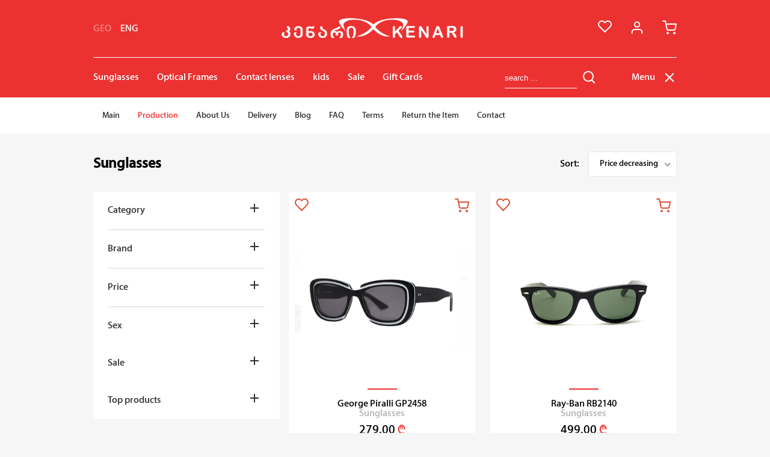

--- FILE ---
content_type: text/html; charset=UTF-8
request_url: https://kenari.ge/en/shop?category=1&sex=1
body_size: 138296
content:
<!DOCTYPE html>
<html lang="en">
<head>
    <!-- Google Analytics -->
<script>
(function(i,s,o,g,r,a,m){i['GoogleAnalyticsObject']=r;i[r]=i[r]||function(){
(i[r].q=i[r].q||[]).push(arguments)},i[r].l=1*new Date();a=s.createElement(o),
m=s.getElementsByTagName(o)[0];a.async=1;a.src=g;m.parentNode.insertBefore(a,m)
})(window,document,'script','https://www.google-analytics.com/analytics.js','ga');

ga('create', 'UA-XXXXX-Y', 'auto');
ga('send', 'pageview');
</script>
<!-- End Google Analytics -->
    <meta charset="utf-8">
    <meta name="viewport" content="width=device-width, initial-scale=1, shrink-to-fit=no">
    <meta name="description" content="">
    <title>Sunglasses - Kenari.ge 1

</title>
    <link rel="icon" href="/uploads/informations/350781636023415.png" />
            <meta name="csrf-token" content="WFsLwn7JfYNgS4XYbIRPNxldvuVSI1YrardMFLrR">
    <script src="https://ajax.googleapis.com/ajax/libs/jquery/2.2.0/jquery.min.js"></script>
<link rel="stylesheet" href="https://cdnjs.cloudflare.com/ajax/libs/ion-rangeslider/2.3.1/css/ion.rangeSlider.min.css" />
<script src="https://cdnjs.cloudflare.com/ajax/libs/jquery/3.4.1/jquery.min.js"></script>
<script src="https://cdnjs.cloudflare.com/ajax/libs/ion-rangeslider/2.3.1/js/ion.rangeSlider.min.js" integrity="sha512-kZsqvmw94Y8hyhwtWZJvDtobwQ9pLhF1DuIvcqSuracbRn6WJs1Ih+04fpH/8d1CFKysp7XA1tR0Aa2jKLTQUg==" crossorigin="anonymous" referrerpolicy="no-referrer"></script>
<link rel="stylesheet" href="https://kenari.ge/assets/site/css/nice-select.css?v=2">
<link rel="stylesheet" href="https://kenari.ge/assets/site/css/products.css?v=2">
    <link rel="stylesheet" href="https://kenari.ge/assets/site/css/custom.css?v=3.4">
    <!-- Meta Pixel Code -->
<script>
!function(f,b,e,v,n,t,s)
{if(f.fbq)return;n=f.fbq=function(){n.callMethod?
n.callMethod.apply(n,arguments):n.queue.push(arguments)};
if(!f._fbq)f._fbq=n;n.push=n;n.loaded=!0;n.version='2.0';
n.queue=[];t=b.createElement(e);t.async=!0;
t.src=v;s=b.getElementsByTagName(e)[0];
s.parentNode.insertBefore(t,s)}(window, document,'script',
'https://connect.facebook.net/en_US/fbevents.js');
fbq('init', '1356889888314393');
fbq('track', 'PageView');
</script>
<noscript><img height="1" width="1" style="display:none"
src="https://www.facebook.com/tr?id=1356889888314393&ev=PageView&noscript=1"
/></noscript>
<!-- End Meta Pixel Code -->
    <meta name="description" content="Buy desired optical products without leaving home">
<meta name="keywords" content="sunglasses, eyewear, optical glasses, contact lens, one-day lens, color lens, lens liquid, one-month lens">
<meta property="og:url" content="https://kenari.ge/en/shop?category=1">
<meta property="og:site_name" content="https://kenari.ge/en">
<meta property="og:title" content="Sunglasses" />
<meta property="og:type" content="article">
<meta property="og:image:width" content="630" />
<meta property="og:image:height" content="1200" />
<meta property="og:description" content="Buy desired optical products without leaving home" />
<meta property="fb:app_id" content="" />
<meta property="fb:pages" content="" />
<meta name="robots" content="index,follow,all">
<meta itemprop="name" content="Sunglasses" />
<meta name="twitter:card" content="summary_large_image">
<meta name="twitter:title" content="Sunglasses" />
<meta name="twitter:url" content="https://kenari.ge/en/shop?category=1" />
<meta name="twitter:description" content="Buy desired optical products without leaving home" />
		<meta property="og:image" content="https://kenari.ge/photos/mzis-satvale.png" />
	<meta itemprop="image" content="https://kenari.ge/photos/mzis-satvale.png"  />
	<meta name="twitter:image" content="https://kenari.ge/photos/mzis-satvale.png" />
	    <meta name="facebook-domain-verification" content="jyfnw7qoanpfnpo6o5joplnxnltv4d" />

</head>
    <body>
    
            	
    	
     <!--<p style="text-align:center; padding:5px">საიტი მუშაობს სატესტო რეჟიმში</p> -->

        <!-- Navigation -->
<nav>
    <div class="nav-container">
        <div class="nav-logo">
            <div class="language">
                                			                        <a href="https://kenari.ge/ka/shop?category=1&amp;sex=1" 
                           class="language-disable">GEO</a>
												<a href="#!" class="language-active">
                                    ENG
                                </a>
					            </div>
            <div class="logo">
                <a href="https://kenari.ge/en" class="main-logoo">
                    <img src="https://kenari.ge/assets/site/img/1kenarilogo1.png" alt="logo">
                </a>

            </div>
            <div class="logos">
                                <a href="" class="mainHeart">
                    <svg xmlns="http://www.w3.org/2000/svg" width="22.903" height="20.232" viewBox="0 0 22.903 20.232"><defs><style>.a{fill:none;stroke:#fff;stroke-linecap:round;stroke-linejoin:round;stroke-width:2px;}</style></defs><path class="a" d="M20.84,4.61a5.5,5.5,0,0,0-7.78,0L12,5.67,10.94,4.61a5.5,5.5,0,0,0-7.78,7.78l1.06,1.06L12,21.23l7.78-7.78,1.06-1.06a5.5,5.5,0,0,0,0-7.78Z" transform="translate(-0.549 -1.998)"/></svg>
                    <span></span>
                </a>
                
                                    <a href="https://kenari.ge/en/registrnew">
                        <img src="https://kenari.ge/assets/site/img/Group 183.png" alt="profile">
                        <p></p>
                    </a>
                    
                                <a href="https://kenari.ge/en/cart" class="mainCart ">
                    <svg xmlns="http://www.w3.org/2000/svg" width="24" height="23" viewBox="0 0 24 23"><defs><style>.a,.b{fill:none;stroke:#fff;stroke-linecap:round;stroke-width:2px;}.b{stroke-linejoin:round;}</style></defs><path class="a" d="M1,0A1,1,0,1,1,0,1,1,1,0,0,1,1,0Z" transform="translate(8 20)"/><path class="a" d="M1,0A1,1,0,1,1,0,1,1,1,0,0,1,1,0Z" transform="translate(19 20)"/><path class="b" d="M1,1H5L7.68,14.39a2,2,0,0,0,2,1.61H19.4a2,2,0,0,0,2-1.61L23,6H6"/></svg>
                    <span></span>
                </a>
            </div>
        </div>

    </div>
    <div class="nav-menu">
        <div class="menu">
            <div>
                <div class="dropdownBackground"></div>
                <ul class="catalog">
                    <li>
                        <a href="https://kenari.ge/en/shop?category=1">Sunglasses</a>
                        <div class="products-onhover-block sunglasses-onhover dropdown">
                            <div class="products-onhover-selectors">
                                <div class="by-brand gender">
                                    <span>Sex</span>
                                    <form>
                                        <label>
                                            <a href="https://kenari.ge/en/shop?category=1&sex=1">Woman</a>
                                            <input type="checkbox" />
                                        </label>
                                        <label>
                                            <a href="https://kenari.ge/en/shop?category=1&sex=2">Man</a>
                                            <input type="checkbox" />
                                        </label>
                                        <label>
                                            <a href="https://kenari.ge/en/shop?category=13&sex=3">ბიჭი</a>
                                            <input type="checkbox" />
                                        </label>
                                        <label>
                                            <a href="https://kenari.ge/en/shop?category=13&sex=4">გოგო</a>
                                            <input type="checkbox" />
                                        </label>
                                    </form>
                                </div>
                                <div class="by-brand">
                                    <span>Brand</span>
                                    <form>
                                                                                                                                                                <label>
                                            <a href="https://kenari.ge/en/shop?category=1&brand=50">BALENCIAGA</a>
                                            <input type="checkbox" />
                                        </label>
                                                                                                                                                                                                        <label>
                                            <a href="https://kenari.ge/en/shop?category=1&brand=24">BOTTEGA VENETA</a>
                                            <input type="checkbox" />
                                        </label>
                                                                                                                                                                                                        <label>
                                            <a href="https://kenari.ge/en/shop?category=1&brand=18">BURBERRY</a>
                                            <input type="checkbox" />
                                        </label>
                                                                                                                                                                                                        <label>
                                            <a href="https://kenari.ge/en/shop?category=1&brand=25">CELINE</a>
                                            <input type="checkbox" />
                                        </label>
                                                                                                                                                                                                        <label>
                                            <a href="https://kenari.ge/en/shop?category=1&brand=54">CUTLER AND GROSS</a>
                                            <input type="checkbox" />
                                        </label>
                                                                                                                                                                                                                                                                                                                                                                                                                                                                                                                                                                                                                                                                                                                                                                                                                                                                                                                                                                                                                                                                                                                                                                                                                                                                                                                                                                                                                                                                                                                                                                                                                                                                                                                                                                                                                                                                                                                                                                                                                                                                                                                    </form>
                                    <a href="https://kenari.ge/en/shop?category=1">All brands</a>
                                </div>
                            </div>
                            <div class="products-onhover-results">
                                <div class="left popular-block">
                                    <h3>Popular models</h3>
                                    <div class="products-onhover-results-list">
                                                                                <div class="products-onhover-results-item">
                                            <img
                                                src="/uploads/Product/652841732013955.png"
                                                alt="CELINE CL40194U"
                                            />
                                            <div>
                                                <a href="https://kenari.ge/en/product/1138">
                                                    <h5>CELINE CL40194U</h5>
                                                </a>
                                                <span>Sunglasses</span>
                                            </div>
                                        </div>
                                                                                <div class="products-onhover-results-item">
                                            <img
                                                src="/uploads/Product/189331763637943.jpg"
                                                alt="TOM FORD TF1176"
                                            />
                                            <div>
                                                <a href="https://kenari.ge/en/product/1263">
                                                    <h5>TOM FORD TF1176</h5>
                                                </a>
                                                <span>Sunglasses</span>
                                            </div>
                                        </div>
                                                                                <div class="products-onhover-results-item">
                                            <img
                                                src="/uploads/Product/954731739960730.png"
                                                alt="CELINE CL40235"
                                            />
                                            <div>
                                                <a href="https://kenari.ge/en/product/1164">
                                                    <h5>CELINE CL40235</h5>
                                                </a>
                                                <span>Sunglasses</span>
                                            </div>
                                        </div>
                                                                            </div>
                                    <a href="https://kenari.ge/en/shop?category=1" class="see-all">View all</a>
                                </div>
                                <div class="right sale-block">
                                    <h3>Sale</h3>
                                    <div class="products-onhover-results-list">
                                                                                <div class="products-onhover-results-item">
                                            <img
                                                src="/uploads/Product/112801719310452.png"
                                                alt="George Piralli GP2458"
                                            />
                                            <div>
                                                <a href="https://kenari.ge/en/product/1019">
                                                <h5>George Piralli GP2458</h5>
                                                </a>
                                                <span>Sunglasses</span>
                                            </div>
                                        </div>
                                                                                <div class="products-onhover-results-item">
                                            <img
                                                src="/uploads/Product/437481641387137.jpg"
                                                alt="Ray-Ban RB2140"
                                            />
                                            <div>
                                                <a href="https://kenari.ge/en/product/316">
                                                <h5>Ray-Ban RB2140</h5>
                                                </a>
                                                <span>Sunglasses</span>
                                            </div>
                                        </div>
                                                                                <div class="products-onhover-results-item">
                                            <img
                                                src="/uploads/Product/418811719310564.png"
                                                alt="George Piralli GP2458"
                                            />
                                            <div>
                                                <a href="https://kenari.ge/en/product/1020">
                                                <h5>George Piralli GP2458</h5>
                                                </a>
                                                <span>Sunglasses</span>
                                            </div>
                                        </div>
                                                                            </div>
                                    <a href="https://kenari.ge/en/shop?category=1&sale=1" class="see-all">View all</a>
                                </div>
                            </div>
                        </div>
                    </li>
                    <li>
                        <a href="https://kenari.ge/en/shop?category=2">Optical Frames</a>
                        <div class="products-onhover-block sunglasses-onhover dropdown">
                            <div class="products-onhover-selectors">
                                <div class="by-brand gender">
                                    <span>Sex</span>
                                    <form>
                                        <label>
                                            <a href="https://kenari.ge/en/shop?category=2&sex=1">Woman</a>
                                            <input type="checkbox" />
                                        </label>
                                        <label>
                                            <a href="https://kenari.ge/en/shop?category=2&sex=2">Man</a>
                                            <input type="checkbox" />
                                        </label>
                                        <label>
                                            <a href="https://kenari.ge/en/shop?category=13&sex=3">ბიჭი</a>
                                            <input type="checkbox" />
                                        </label>
                                        <label>
                                            <a href="https://kenari.ge/en/shop?category=13&sex=4">გოგო</a>
                                            <input type="checkbox" />
                                        </label>
                                    </form>
                                </div>
                                <div class="by-brand">
                                    <span>Brand</span>
                                    <form>
                                                                                                                                                                <label>
                                            <a href="https://kenari.ge/en/shop?category=2&brand=50">BALENCIAGA</a>
                                            <input type="checkbox" />
                                        </label>
                                                                                                                                                                                                        <label>
                                            <a href="https://kenari.ge/en/shop?category=2&brand=24">BOTTEGA VENETA</a>
                                            <input type="checkbox" />
                                        </label>
                                                                                                                                                                                                        <label>
                                            <a href="https://kenari.ge/en/shop?category=2&brand=18">BURBERRY</a>
                                            <input type="checkbox" />
                                        </label>
                                                                                                                                                                                                        <label>
                                            <a href="https://kenari.ge/en/shop?category=2&brand=25">CELINE</a>
                                            <input type="checkbox" />
                                        </label>
                                                                                                                                                                                                        <label>
                                            <a href="https://kenari.ge/en/shop?category=2&brand=54">CUTLER AND GROSS</a>
                                            <input type="checkbox" />
                                        </label>
                                                                                                                                                                                                                                                                                                                                                                                                                                                                                                                                                                                                                                                                                                                                                                                                                                                                                                                                                                                                                                                                                                                                                                                                                                                                                                                                                                                                                                                                                                                                                                                                                                                                                                                                                                                                                                                                                                                                                                                                                                                                                                                    </form>
                                    <a href="https://kenari.ge/en/shop?category=2">All brands</a>
                                </div>
                            </div>
                            <div class="products-onhover-results">
                                <div class="left popular-block">
                                    <h3>Popular models</h3>
                                    <div class="products-onhover-results-list">
                                                                                <div class="products-onhover-results-item">
                                            <img
                                                src="/uploads/Product/328061735293218.jpg"
                                                alt="George Piralli GP2409"
                                            />
                                            <div>
                                                <a href="https://kenari.ge/en/product/1148">
                                                    <h5>George Piralli GP2409</h5>
                                                </a>
                                                <span>Optical Frames</span>
                                            </div>
                                        </div>
                                                                                <div class="products-onhover-results-item">
                                            <img
                                                src="/uploads/Product/967561727250383.jpg"
                                                alt="George Piralli GP2274"
                                            />
                                            <div>
                                                <a href="https://kenari.ge/en/product/1077">
                                                    <h5>George Piralli GP2274</h5>
                                                </a>
                                                <span>Optical Frames</span>
                                            </div>
                                        </div>
                                                                                <div class="products-onhover-results-item">
                                            <img
                                                src="/uploads/Product/724561735214279.jpg"
                                                alt="George Piralli GP2409"
                                            />
                                            <div>
                                                <a href="https://kenari.ge/en/product/1145">
                                                    <h5>George Piralli GP2409</h5>
                                                </a>
                                                <span>Optical Frames</span>
                                            </div>
                                        </div>
                                                                            </div>
                                    <a href="https://kenari.ge/en/shop?category=2" class="see-all">View all</a>
                                </div>
                                <div class="right sale-block">
                                    <h3>Sale</h3>
                                    <div class="products-onhover-results-list">
                                                                                <div class="products-onhover-results-item">
                                            <img
                                                src="/uploads/Product/778811726831317.jpg"
                                                alt="George Piralli GP2271"
                                            />
                                            <div>
                                                <a href="https://kenari.ge/en/product/1071">
                                                    <h5>George Piralli GP2271</h5>
                                                </a>
                                                <span>Optical Frames</span>
                                            </div>
                                        </div>
                                                                                <div class="products-onhover-results-item">
                                            <img
                                                src="/uploads/Product/385521727260649.jpg"
                                                alt="George Piralli GP2401"
                                            />
                                            <div>
                                                <a href="https://kenari.ge/en/product/1090">
                                                    <h5>George Piralli GP2401</h5>
                                                </a>
                                                <span>Optical Frames</span>
                                            </div>
                                        </div>
                                                                                <div class="products-onhover-results-item">
                                            <img
                                                src="/uploads/Product/613941727260723.jpg"
                                                alt="George Piralli GP2401"
                                            />
                                            <div>
                                                <a href="https://kenari.ge/en/product/1091">
                                                    <h5>George Piralli GP2401</h5>
                                                </a>
                                                <span>Optical Frames</span>
                                            </div>
                                        </div>
                                                                            </div>
                                    <a href="https://kenari.ge/en/shop?category=2&sale=1" class="see-all">View all</a>
                                </div>
                            </div>
                        </div>
                    </li>
                    <li>
                        <a href="https://kenari.ge/en/shop?category=3">Сontact lenses</a>
                        <div class="products-onhover-block lens-onhover dropdown">
                            <div class="products-onhover-selectors">
                                <div class="by-brand lens-brands">
                                    <span>Brand</span>
                                    <form>
                                                                                                                                                                                                                                                                                                                                                                                                                                                                                                                                                                                                                                                                                                                                                                                                                                                                                                                                                                                                                                                                                                                                                                                                                                                                                                                                                                                                                                                                                                                                                                                                                                                                                                                                                                                                                            </form>
                                    <a href="https://kenari.ge/en/shop?category=3">All brands</a>
                                </div>
                            </div>
                            <div class="products-onhover-results">
                                <div class="left lens-day">
                                    <h3>Colored lens</h3>
                                    <div class="products-onhover-results-list">
                                                                                <div class="products-onhover-results-item">
                                            <img
                                                src="/uploads/Product/826721640605231.jpg"
                                                alt="Air Optix® Colors - 2 PIECES (1 PAIR) OF LENSES"
                                            />
                                            <div>
                                                <a href="https://kenari.ge/en/product/242">
                                                    <h5>Air Optix® Colors - 2 PIECES (1 PAIR) OF LENSES</h5>
                                                </a>
                                                <span>Colored lens</span>
                                            </div>
                                        </div>
                                                                                <div class="products-onhover-results-item">
                                            <img
                                                src="/uploads/Product/424581640697847.jpg"
                                                alt="FRESHLOOK® ONE DAY COLORBLENDS - 10 PIECES (5 PAIR) OF LENSES"
                                            />
                                            <div>
                                                <a href="https://kenari.ge/en/product/250">
                                                    <h5>FRESHLOOK® ONE DAY COLORBLENDS - 10 PIECES (5 PAIR) OF LENSES</h5>
                                                </a>
                                                <span>Colored lens</span>
                                            </div>
                                        </div>
                                                                            </div>
                                    <a href="https://kenari.ge/en/shop?category=8" class="see-all">View all</a>
                                </div>
                                <div class="right lens-month">
                                    <h3>One Month lenses</h3>
                                    <div class="products-onhover-results-list">
                                                                                <div class="products-onhover-results-item">
                                            <img
                                                src="/uploads/Product/217911640604063.jpg"
                                                alt="AIR OPTIX® NIGHT&amp;DAY® AQUA - 1 PIECE OF LENS"
                                            />
                                            <div>
                                                <a href="https://kenari.ge/en/product/240">
                                                    <h5>AIR OPTIX® NIGHT&amp;DAY® AQUA - 1 PIECE OF LENS</h5>
                                                </a>
                                                <span>ერთ თვიანი ლინზები</span>
                                            </div>
                                        </div>
                                                                                <div class="products-onhover-results-item">
                                            <img
                                                src="/uploads/Product/231571640603803.jpg"
                                                alt="AIR OPTIX® plus HYDRAGLYDE® - 1 PIECE OF LENS"
                                            />
                                            <div>
                                                <a href="https://kenari.ge/en/product/239">
                                                    <h5>AIR OPTIX® plus HYDRAGLYDE® - 1 PIECE OF LENS</h5>
                                                </a>
                                                <span>ერთ თვიანი ლინზები</span>
                                            </div>
                                        </div>
                                                                                <div class="products-onhover-results-item">
                                            <img
                                                src="/uploads/Product/152431746110215.png"
                                                alt="Biofinity"
                                            />
                                            <div>
                                                <a href="https://kenari.ge/en/product/717">
                                                    <h5>Biofinity</h5>
                                                </a>
                                                <span>ერთ თვიანი ლინზები</span>
                                            </div>
                                        </div>
                                                                            </div>
                                    <a href="https://kenari.ge/en/shop?category=6" class="see-all">View all</a>
                                </div>
                            </div>
                        </div>
                    </li>
        	    <li>
                        <a href="https://kenari.ge/en/shop?category=13">kids</a>
                        <div class="products-onhover-block lens-onhover dropdown">
                            <div class="products-onhover-selectors">
                            <div class="by-brand gender">
                                    <span>Sex</span>
                                    <form>
                                        <label>
                                            <a href="https://kenari.ge/en/shop?category=13&sex=1">Woman</a>
                                            <input type="checkbox" />
                                        </label>
                                        <label>
                                            <a href="https://kenari.ge/en/shop?category=13&sex=2">Man</a>
                                            <input type="checkbox" />
                                        </label>
                                        <label>
                                            <a href="https://kenari.ge/en/shop?category=13&sex=3">ბიჭი</a>
                                            <input type="checkbox" />
                                        </label>
                                        <label>
                                            <a href="https://kenari.ge/en/shop?category=13&sex=4">გოგო</a>
                                            <input type="checkbox" />
                                        </label>
                                    </form>
                                </div>
                                <div class="by-brand lens-brands">
                                    <span>Brand</span>
                                    <form>
                                                                                                                                                                                                                                                                                                                                                                                                                                                                                                                                                                                                                                                                                                                                                                                                                                                                                                                                                                                                                                                                                                                                                                                                                                                                                                                                                                                                                                                                                                                                                                                                                                                                                                                                                                                                                            </form>
                                    <a href="https://kenari.ge/en/shop?category=13">All brands</a>
                                </div>
                            </div>
                            <div class="products-onhover-results">
                                <div class="left lens-day">
                                    <h3>Optical Frames</h3>
                                    <div class="products-onhover-results-list">
                                                                                                                    </div>
                                    <a href="https://kenari.ge/en/shop?category=14" class="see-all">View all</a>
                                </div>
                                <div class="right lens-month">
                                    <h3>Sunglasses</h3>
                                    <div class="products-onhover-results-list">
                                                                                                                    </div>
                                    <a href="https://kenari.ge/en/shop?category=15" class="see-all">View all</a>
                                </div>
                            </div>
                        </div>
                    </li>
        	
                    <li>
                        <a href="https://kenari.ge/en/shop?sale=1">Sale</a>
                    </li>
                    <li>
                        <a href="https://kenari.ge/en/shop?category=12">Gift Cards</a>
                    </li>
                </ul>
            </div>
            
            <div class="search">
            	<form class="default-search" name="mySearch" action="https://kenari.ge/en/shop">
		    <input type="text" id="" placeholder="search ..." name="search"  pattern=".{4,}" required title="Search query must be at least 4 characters long">
		    <button type="submit"><img class="search-btn-v" src="https://kenari.ge/assets/site/img/search.png" alt="search"></button>
		</form>
                <a href="#!" class="burg-menu">
                    <div href="#!" class="burg">
                        Menu                    </div>
                                        <img class="menu-btn active" src="https://kenari.ge/assets/site/img/menu.png" alt="menu">
                    <img class="closeBtn active" src="https://kenari.ge/assets/site/img/Group 788.png" alt="">
                                        
                </a>
            </div>
        </div>
    </div>
    
        <div class="menu-wrapper burger active">
        <div class="burger-menu">
            <ul>
                <a href="https://kenari.ge/en">
                    <li>Main</li>
                </a>
                <a href="https://kenari.ge/en/shop">
                    <li>Production</li>
                </a>
                <a href="https://kenari.ge/en/about">
                    <li>About Us</li>
                </a>
                <a href="https://kenari.ge/en/delivery">
                    <li>Delivery</li>
                </a>
                <!--<a href="https://kenari.ge/en/giftcard">
                    <li>Gift-card</li>
                </a>-->
                <a href="https://kenari.ge/en/blog">
                    <li>Blog</li>
                </a>
                <a href="https://kenari.ge/en/faq">
                    <li>FAQ</li>
                </a>
                <a href="https://kenari.ge/en/terms">
                    <li>Terms</li>
                </a>
                <a href="https://kenari.ge/en/return_the_item">
                    <li>Return the Item</li>
                </a>
                <a href="https://kenari.ge/en/contact">
                    <li>Contact</li>
                </a>
            </ul>
        </div>
    </div>
                        
                    

    <div class="menu-wrapper search">
        <form class="burger-menu" name="mySearch" action="https://kenari.ge/en/shop">
            <input type="text" id="" placeholder="search ..." name="search"pattern=".{4,}" required title="Search query must be at least 4 characters long">
            <button type="submit">search</button>
        </form>
    </div>

</nav>
        
        <!-- Responsive Menu  -->

<div class="responsive-menu hide">


    <div class="language" style="display:flex;">
                              <a href="https://kenari.ge/ka/shop?category=1&amp;sex=1" 
              class="language-disable" style="color:black; opacity:0.6">GEO</a>
                                <a href="#!" class="language-active" style="color:black">
              ENG
          </a>
                  </div>
    <div class="responsive-catalog">
        <div class="catalog-cont">
            <a href="https://kenari.ge/en/shop?category=1">Sunglasses</a>
            <a href="https://kenari.ge/en/shop?category=1">
                <img src="https://kenari.ge/assets/site/img/right.png" alt="">
            </a>
        </div>
        <div class="catalog-cont">
            <a href="https://kenari.ge/en/shop?category=2">Optical Frames</a>
            <a href="https://kenari.ge/en/shop?category=2">
                <img src="https://kenari.ge/assets/site/img/right.png" alt="">
            </a>
        </div>
        <div class="catalog-cont">
            <a href="https://kenari.ge/en/shop?category=3">Сontact lenses</a>
            <a href="https://kenari.ge/en/shop?category=3">
                <img src="https://kenari.ge/assets/site/img/right.png" alt="">
            </a>
        </div>
        <div class="catalog-cont">
            <a href="https://kenari.ge/en/shop?sale=1">Sale</a>
            <a href="https://kenari.ge/en/shop?sale=1">
                <img src="https://kenari.ge/assets/site/img/right.png" alt="">
            </a>
        </div>
        <div class="catalog-cont">
            <a href="https://kenari.ge/en/shop?category=12">Gift Cards</a>
            <a href="https://kenari.ge/en/shop?category=12">
                <img src="https://kenari.ge/assets/site/img/right.png" alt="">
            </a>
        </div>
        
    </div>
    <div class="responsive-menu-nav">
        <ul>
            <li><a href="https://kenari.ge/en">
                    Main                </a></li>
            <li><a href="https://kenari.ge/en/shop">
                    Product                </a></li>
            <li><a href="https://kenari.ge/en/about">
                    About Us                </a></li>
            <li><a href="https://kenari.ge/en/delivery">
                    Delivery                </a></li>
            <!--<li><a href="https://kenari.ge/en/giftcard">
                    Gift-card                </a></li>-->
            <li><a href="https://kenari.ge/en/blog">
                    Blog                </a></li>
            <li><a href="https://kenari.ge/en/faq">
                    FAQ
                </a></li>
            <li><a href="https://kenari.ge/en/terms">
                    Terms                </a></li>
                <li>
                <a href="https://kenari.ge/en/return_the_item">
                    Return the Item                </a></li>
            <li><a href="https://kenari.ge/en/contact">
                    Contact                </a></li>
        </ul>
    </div>
</div>

        <!-- ძირითადი შიგთავსი -->

<!-- current page link  -->

<div class="current-page">
    <div class="page-container">
        <span><a href="https://kenari.ge/en">Main</a></span>
        <span>Production</span>
            </div>
</div>

<!-- Products  -->

<div class="products-container">
    <div class="filter">
                <h2>Sunglasses</h2>
                <div class="price-filter">
            <label for="glasses" class="label">Sort:</label>
            <p class="filter-text">Filter</p>
            <select id="glasses" name="sort">
                                    <option  value="asc">Price increasing</option>
                                    <option selected value="desc">Price decreasing</option>
                            </select>
        </div>
    </div>
    <div class="products-categories">
        <form action="https://kenari.ge/en/shop" method="get">
            <input type="hidden" value="desc" name="sort" />
            <div class="categories">
                <div class="row">
                    <div class="left">
                        <ul class="accordion">
                            <li>
                                <div class="accordion-button">
                                    <h2>Category</h2>
                                </div>
                                <div class="accordion-panel">
                                                                                                            <label class="container">
                                        <input checked  type="radio" name="category" value="1" onclick="radioCheck(this)">
                                        <span class="checkmark"></span>
                                        <span>Sunglasses</span>
                                        <!-- CATEGORY 2 LEVEL-->
                                                                            </label>
                                                                                                            <label class="container">
                                        <input   type="radio" name="category" value="2" onclick="radioCheck(this)">
                                        <span class="checkmark"></span>
                                        <span>Optical Frames</span>
                                        <!-- CATEGORY 2 LEVEL-->
                                                                            </label>
                                                                                                            <label class="container">
                                        <input  data-lens="1" type="radio" name="category" value="3" onclick="radioCheck(this)">
                                        <span class="checkmark"></span>
                                        <span>Сontact lenses</span>
                                        <!-- CATEGORY 2 LEVEL-->
                                                                                            <label class="container">
                                                        <input  type="radio" name="category" value="5" onclick="radioCheck(this)">
                                                        <span class="checkmark"></span>
                                                        <span>ერთ დღიანი ლინზები</span>
                                                    </label>
                                                                                            <label class="container">
                                                        <input  type="radio" name="category" value="6" onclick="radioCheck(this)">
                                                        <span class="checkmark"></span>
                                                        <span>ერთ თვიანი ლინზები</span>
                                                    </label>
                                                                                            <label class="container">
                                                        <input  type="radio" name="category" value="8" onclick="radioCheck(this)">
                                                        <span class="checkmark"></span>
                                                        <span>Colored lens</span>
                                                    </label>
                                                                                            <label class="container">
                                                        <input  type="radio" name="category" value="10" onclick="radioCheck(this)">
                                                        <span class="checkmark"></span>
                                                        <span>ლინზების შესანახი სითხე</span>
                                                    </label>
                                                                            </label>
                                                                                                            <label class="container">
                                        <input   type="radio" name="category" value="12" onclick="radioCheck(this)">
                                        <span class="checkmark"></span>
                                        <span>სასაჩუქრე ვაუჩერი</span>
                                        <!-- CATEGORY 2 LEVEL-->
                                                                            </label>
                                                                    </div>
                            </li>
                            <hr>
                            <li>
                                <div class="accordion-button">
                                    <h2>Brand</h2>
                                </div>
                                <div class="accordion-panel brands">
                                                                        <label class="container">
                                                                                <input data-lens="0" type="radio" name="brand" value="50" onclick="radioCheck(this)">
                                                                                <span class="checkmark"></span>
                                        <span>BALENCIAGA</span>
                                    </label>
                                                                        <label class="container">
                                                                                <input data-lens="0" type="radio" name="brand" value="24" onclick="radioCheck(this)">
                                                                                <span class="checkmark"></span>
                                        <span>BOTTEGA VENETA</span>
                                    </label>
                                                                        <label class="container">
                                                                                <input data-lens="0" type="radio" name="brand" value="18" onclick="radioCheck(this)">
                                                                                <span class="checkmark"></span>
                                        <span>BURBERRY</span>
                                    </label>
                                                                        <label class="container">
                                                                                <input data-lens="0" type="radio" name="brand" value="25" onclick="radioCheck(this)">
                                                                                <span class="checkmark"></span>
                                        <span>CELINE</span>
                                    </label>
                                                                        <label class="container">
                                                                                <input data-lens="0" type="radio" name="brand" value="54" onclick="radioCheck(this)">
                                                                                <span class="checkmark"></span>
                                        <span>CUTLER AND GROSS</span>
                                    </label>
                                                                        <label class="container">
                                                                                <input data-lens="0" type="radio" name="brand" value="20" onclick="radioCheck(this)">
                                                                                <span class="checkmark"></span>
                                        <span>EMPORIO ARMANI</span>
                                    </label>
                                                                        <label class="container">
                                                                                <input data-lens="0" type="radio" name="brand" value="15" onclick="radioCheck(this)">
                                                                                <span class="checkmark"></span>
                                        <span>Etnia Barcelona</span>
                                    </label>
                                                                        <label class="container">
                                                                                <input data-lens="0" type="radio" name="brand" value="55" onclick="radioCheck(this)">
                                                                                <span class="checkmark"></span>
                                        <span>GARRET LEIGHT</span>
                                    </label>
                                                                        <label class="container">
                                                                                <input data-lens="0" type="radio" name="brand" value="21" onclick="radioCheck(this)">
                                                                                <span class="checkmark"></span>
                                        <span>GIORGIO ARMANI</span>
                                    </label>
                                                                        <label class="container">
                                                                                <input data-lens="0" type="radio" name="brand" value="17" onclick="radioCheck(this)">
                                                                                <span class="checkmark"></span>
                                        <span>GUCCI</span>
                                    </label>
                                                                        <label class="container">
                                                                                <input data-lens="0" type="radio" name="brand" value="37" onclick="radioCheck(this)">
                                                                                <span class="checkmark"></span>
                                        <span>George Piralli</span>
                                    </label>
                                                                        <label class="container">
                                                                                <input data-lens="0" type="radio" name="brand" value="57" onclick="radioCheck(this)">
                                                                                <span class="checkmark"></span>
                                        <span>HUGO BOSS</span>
                                    </label>
                                                                        <label class="container">
                                                                                <input data-lens="0" type="radio" name="brand" value="38" onclick="radioCheck(this)">
                                                                                <span class="checkmark"></span>
                                        <span>HUGO BOSS</span>
                                    </label>
                                                                        <label class="container">
                                                                                <input data-lens="0" type="radio" name="brand" value="56" onclick="radioCheck(this)">
                                                                                <span class="checkmark"></span>
                                        <span>LOEWE</span>
                                    </label>
                                                                        <label class="container">
                                                                                <input data-lens="0" type="radio" name="brand" value="16" onclick="radioCheck(this)">
                                                                                <span class="checkmark"></span>
                                        <span>LeSpecs</span>
                                    </label>
                                                                        <label class="container">
                                                                                <input data-lens="0" type="radio" name="brand" value="48" onclick="radioCheck(this)">
                                                                                <span class="checkmark"></span>
                                        <span>MARC JACOBS</span>
                                    </label>
                                                                        <label class="container">
                                                                                <input data-lens="0" type="radio" name="brand" value="47" onclick="radioCheck(this)">
                                                                                <span class="checkmark"></span>
                                        <span>MATSUDA</span>
                                    </label>
                                                                        <label class="container">
                                                                                <input data-lens="0" type="radio" name="brand" value="53" onclick="radioCheck(this)">
                                                                                <span class="checkmark"></span>
                                        <span>OAKLEY</span>
                                    </label>
                                                                        <label class="container">
                                                                                <input data-lens="0" type="radio" name="brand" value="31" onclick="radioCheck(this)">
                                                                                <span class="checkmark"></span>
                                        <span>Ray-Ban</span>
                                    </label>
                                                                        <label class="container">
                                                                                <input data-lens="0" type="radio" name="brand" value="34" onclick="radioCheck(this)">
                                                                                <span class="checkmark"></span>
                                        <span>TOM FORD</span>
                                    </label>
                                                                        <label class="container">
                                                                                <input data-lens="0" type="radio" name="brand" value="49" onclick="radioCheck(this)">
                                                                                <span class="checkmark"></span>
                                        <span>The Readers</span>
                                    </label>
                                                                    </div>
                            </li>
                            <hr>
                            <li>
                                <div class="accordion-button">
                                    <h2>Price</h2>
                                </div>
                                <div class="accordion-panel">
                                    <input type="text" class="js-range-slider" name="my_range" value="" data-type="double" data-min="20.00" data-max="1999.00" data-from="20.00" data-to="1999.00" data-grid="true" />

                                </div>
                            </li>
                            <hr>
                            <li>
                                <div class="accordion-button">
                                    <h2>Sex</h2>
                                </div>
                                <div class="accordion-panel">
                                                                                                                                                <label class="container">
                                        <input checked type="radio" name="sex" value="1">
                                        <span class="checkmark"></span>
                                        <span>Woman</span>
                                    </label>
                                                                                                            <label class="container">
                                        <input  type="radio" name="sex" value="2">
                                        <span class="checkmark"></span>
                                        <span>Man</span>
                                    </label>
                                                                                                            <label class="container">
                                        <input  type="radio" name="sex" value="3">
                                        <span class="checkmark"></span>
                                        <span>ბიჭი</span>
                                    </label>
                                                                                                            <label class="container">
                                        <input  type="radio" name="sex" value="4">
                                        <span class="checkmark"></span>
                                        <span>გოგო</span>
                                    </label>
                                                                    </div>
                            </li>
                            <li>
                                <div class="accordion-button">
                                    <h2>Sale</h2>
                                </div>
                                <div class="accordion-panel">
                                                                        <label class="container">
                                        <input  type="checkbox" name="sale" value="1">
                                        <span class="checkmark"></span>
                                        <span></span>
                                    </label>
                                </div>
                            </li>
                            <li>
                                <div class="accordion-button">
                                    <h2>Top products</h2>
                                </div>
                                <div class="accordion-panel">
                                                                        <label class="container">
                                        <input  type="checkbox" name="top" value="1">
                                        <span class="checkmark"></span>
                                        <span></span>
                                    </label>
                                </div>
                            </li>
                        </ul>
                    </div>
                </div>
                <!-- <input type="submit" class="filter-btn flex" value="Filter"> -->
                <button type="submit" class="filter-btn flex">Filter</button>

            </div>
        </form>
        <div class="products">
            <div class="products-list">
                                                                <div class="swiper-slide sun-slide">
                    <div class="react">
                        <a data-id="1019" href="#!" class="heartButton">
                            <svg xmlns="http://www.w3.org/2000/svg" width="22.903" height="20.232" viewBox="0 0 22.903 20.232">
                                <defs>
                                    <style>
                                        .a {
                                            fill: none;
                                            stroke: #fff;
                                            stroke-linecap: round;
                                            stroke-linejoin: round;
                                            stroke-width: 2px;
                                        }
                                    </style>
                                </defs>
                                <path class="a" d="M20.84,4.61a5.5,5.5,0,0,0-7.78,0L12,5.67,10.94,4.61a5.5,5.5,0,0,0-7.78,7.78l1.06,1.06L12,21.23l7.78-7.78,1.06-1.06a5.5,5.5,0,0,0,0-7.78Z" transform="translate(-0.549 -1.998)" />
                            </svg>
                        </a>
                        
                                                							       
	                    
         
                        
                            <button data-id="1019" class="cartButton "><svg xmlns="http://www.w3.org/2000/svg" width="24" height="24" viewBox="0 0 24 24">
                                    <g id="Group_7" data-name="Group 7" transform="translate(-1403 126)">
                                        <g id="shopping-cart" transform="translate(1403 -125)">
                                            <path id="Path_1134" data-name="Path 1134" d="M1,0A1,1,0,1,1,0,1,1,1,0,0,1,1,0Z" transform="translate(8 20)" fill="none" stroke="#fff" stroke-linecap="round" stroke-width="2" />
                                            <path id="Path_1133" data-name="Path 1133" d="M1,0A1,1,0,1,1,0,1,1,1,0,0,1,1,0Z" transform="translate(19 20)" fill="none" stroke="#fff" stroke-linecap="round" stroke-width="2" />
                                            <path id="Path_6" data-name="Path 6" d="M1,1H5L7.68,14.39a2,2,0,0,0,2,1.61H19.4a2,2,0,0,0,2-1.61L23,6H6" fill="none" stroke="#fff" stroke-linecap="round" stroke-linejoin="round" stroke-width="2" />
                                        </g>
                                        <rect id="Rectangle_10" data-name="Rectangle 10" width="24" height="24" transform="translate(1403 -126)" fill="none" />
                                    </g>
                                </svg>
                            </button>
                                                                                            </div>
                    <div class="product-img">
                        <a href="https://kenari.ge/en/product/1019">
                            <img src="https://kenari.ge/uploads/Product/112801719310452.png" width="100%" alt="product">
                        </a>
                                                <p class="product_code">GP2458 C2</p>
                                            </div>
                    <hr>
                    <div class="description">
                        <p class="disabled">George Piralli GP2458</p>
                        <p class="disabled black">Sunglasses</p>
                        <p>

                            <span class="price">
                            						279.00
	                    	                            </span>
                                                            				       
	                    	                                             
                                                        
                        </p>
                    </div>
                </div>
                                                <div class="swiper-slide sun-slide">
                    <div class="react">
                        <a data-id="316" href="#!" class="heartButton">
                            <svg xmlns="http://www.w3.org/2000/svg" width="22.903" height="20.232" viewBox="0 0 22.903 20.232">
                                <defs>
                                    <style>
                                        .a {
                                            fill: none;
                                            stroke: #fff;
                                            stroke-linecap: round;
                                            stroke-linejoin: round;
                                            stroke-width: 2px;
                                        }
                                    </style>
                                </defs>
                                <path class="a" d="M20.84,4.61a5.5,5.5,0,0,0-7.78,0L12,5.67,10.94,4.61a5.5,5.5,0,0,0-7.78,7.78l1.06,1.06L12,21.23l7.78-7.78,1.06-1.06a5.5,5.5,0,0,0,0-7.78Z" transform="translate(-0.549 -1.998)" />
                            </svg>
                        </a>
                        
                                                							       
	                    
         
                        
                            <button data-id="316" class="cartButton "><svg xmlns="http://www.w3.org/2000/svg" width="24" height="24" viewBox="0 0 24 24">
                                    <g id="Group_7" data-name="Group 7" transform="translate(-1403 126)">
                                        <g id="shopping-cart" transform="translate(1403 -125)">
                                            <path id="Path_1134" data-name="Path 1134" d="M1,0A1,1,0,1,1,0,1,1,1,0,0,1,1,0Z" transform="translate(8 20)" fill="none" stroke="#fff" stroke-linecap="round" stroke-width="2" />
                                            <path id="Path_1133" data-name="Path 1133" d="M1,0A1,1,0,1,1,0,1,1,1,0,0,1,1,0Z" transform="translate(19 20)" fill="none" stroke="#fff" stroke-linecap="round" stroke-width="2" />
                                            <path id="Path_6" data-name="Path 6" d="M1,1H5L7.68,14.39a2,2,0,0,0,2,1.61H19.4a2,2,0,0,0,2-1.61L23,6H6" fill="none" stroke="#fff" stroke-linecap="round" stroke-linejoin="round" stroke-width="2" />
                                        </g>
                                        <rect id="Rectangle_10" data-name="Rectangle 10" width="24" height="24" transform="translate(1403 -126)" fill="none" />
                                    </g>
                                </svg>
                            </button>
                                                                                            </div>
                    <div class="product-img">
                        <a href="https://kenari.ge/en/product/316">
                            <img src="https://kenari.ge/uploads/Product/437481641387137.jpg" width="100%" alt="product">
                        </a>
                                                <p class="product_code">RB2140 901 50</p>
                                            </div>
                    <hr>
                    <div class="description">
                        <p class="disabled">Ray-Ban RB2140</p>
                        <p class="disabled black">Sunglasses</p>
                        <p>

                            <span class="price">
                            						499.00
	                    	                            </span>
                                                            				       
	                    	                                             
                                                        
                        </p>
                    </div>
                </div>
                                                <div class="swiper-slide sun-slide">
                    <div class="react">
                        <a data-id="1020" href="#!" class="heartButton">
                            <svg xmlns="http://www.w3.org/2000/svg" width="22.903" height="20.232" viewBox="0 0 22.903 20.232">
                                <defs>
                                    <style>
                                        .a {
                                            fill: none;
                                            stroke: #fff;
                                            stroke-linecap: round;
                                            stroke-linejoin: round;
                                            stroke-width: 2px;
                                        }
                                    </style>
                                </defs>
                                <path class="a" d="M20.84,4.61a5.5,5.5,0,0,0-7.78,0L12,5.67,10.94,4.61a5.5,5.5,0,0,0-7.78,7.78l1.06,1.06L12,21.23l7.78-7.78,1.06-1.06a5.5,5.5,0,0,0,0-7.78Z" transform="translate(-0.549 -1.998)" />
                            </svg>
                        </a>
                        
                                                							       
	                    
         
                        
                            <button data-id="1020" class="cartButton "><svg xmlns="http://www.w3.org/2000/svg" width="24" height="24" viewBox="0 0 24 24">
                                    <g id="Group_7" data-name="Group 7" transform="translate(-1403 126)">
                                        <g id="shopping-cart" transform="translate(1403 -125)">
                                            <path id="Path_1134" data-name="Path 1134" d="M1,0A1,1,0,1,1,0,1,1,1,0,0,1,1,0Z" transform="translate(8 20)" fill="none" stroke="#fff" stroke-linecap="round" stroke-width="2" />
                                            <path id="Path_1133" data-name="Path 1133" d="M1,0A1,1,0,1,1,0,1,1,1,0,0,1,1,0Z" transform="translate(19 20)" fill="none" stroke="#fff" stroke-linecap="round" stroke-width="2" />
                                            <path id="Path_6" data-name="Path 6" d="M1,1H5L7.68,14.39a2,2,0,0,0,2,1.61H19.4a2,2,0,0,0,2-1.61L23,6H6" fill="none" stroke="#fff" stroke-linecap="round" stroke-linejoin="round" stroke-width="2" />
                                        </g>
                                        <rect id="Rectangle_10" data-name="Rectangle 10" width="24" height="24" transform="translate(1403 -126)" fill="none" />
                                    </g>
                                </svg>
                            </button>
                                                                                            </div>
                    <div class="product-img">
                        <a href="https://kenari.ge/en/product/1020">
                            <img src="https://kenari.ge/uploads/Product/418811719310564.png" width="100%" alt="product">
                        </a>
                                                <p class="product_code">GP2458 C3</p>
                                            </div>
                    <hr>
                    <div class="description">
                        <p class="disabled">George Piralli GP2458</p>
                        <p class="disabled black">Sunglasses</p>
                        <p>

                            <span class="price">
                            						279.00
	                    	                            </span>
                                                            				       
	                    	                                             
                                                        
                        </p>
                    </div>
                </div>
                                                <div class="swiper-slide sun-slide">
                    <div class="react">
                        <a data-id="1124" href="#!" class="heartButton">
                            <svg xmlns="http://www.w3.org/2000/svg" width="22.903" height="20.232" viewBox="0 0 22.903 20.232">
                                <defs>
                                    <style>
                                        .a {
                                            fill: none;
                                            stroke: #fff;
                                            stroke-linecap: round;
                                            stroke-linejoin: round;
                                            stroke-width: 2px;
                                        }
                                    </style>
                                </defs>
                                <path class="a" d="M20.84,4.61a5.5,5.5,0,0,0-7.78,0L12,5.67,10.94,4.61a5.5,5.5,0,0,0-7.78,7.78l1.06,1.06L12,21.23l7.78-7.78,1.06-1.06a5.5,5.5,0,0,0,0-7.78Z" transform="translate(-0.549 -1.998)" />
                            </svg>
                        </a>
                        
                                                							       
	                    
         
                        
                            <button data-id="1124" class="cartButton "><svg xmlns="http://www.w3.org/2000/svg" width="24" height="24" viewBox="0 0 24 24">
                                    <g id="Group_7" data-name="Group 7" transform="translate(-1403 126)">
                                        <g id="shopping-cart" transform="translate(1403 -125)">
                                            <path id="Path_1134" data-name="Path 1134" d="M1,0A1,1,0,1,1,0,1,1,1,0,0,1,1,0Z" transform="translate(8 20)" fill="none" stroke="#fff" stroke-linecap="round" stroke-width="2" />
                                            <path id="Path_1133" data-name="Path 1133" d="M1,0A1,1,0,1,1,0,1,1,1,0,0,1,1,0Z" transform="translate(19 20)" fill="none" stroke="#fff" stroke-linecap="round" stroke-width="2" />
                                            <path id="Path_6" data-name="Path 6" d="M1,1H5L7.68,14.39a2,2,0,0,0,2,1.61H19.4a2,2,0,0,0,2-1.61L23,6H6" fill="none" stroke="#fff" stroke-linecap="round" stroke-linejoin="round" stroke-width="2" />
                                        </g>
                                        <rect id="Rectangle_10" data-name="Rectangle 10" width="24" height="24" transform="translate(1403 -126)" fill="none" />
                                    </g>
                                </svg>
                            </button>
                                                                                            </div>
                    <div class="product-img">
                        <a href="https://kenari.ge/en/product/1124">
                            <img src="https://kenari.ge/uploads/Product/328751729685029.png" width="100%" alt="product">
                        </a>
                                                <p class="product_code">RB4441D 677973 53-21</p>
                                            </div>
                    <hr>
                    <div class="description">
                        <p class="disabled">RB4441D BIO-BASED</p>
                        <p class="disabled black">Sunglasses</p>
                        <p>

                            <span class="price">
                            						499.00
	                    	                            </span>
                                                            				       
	                    	                                             
                                                        
                        </p>
                    </div>
                </div>
                                                <div class="swiper-slide sun-slide">
                    <div class="react">
                        <a data-id="365" href="#!" class="heartButton">
                            <svg xmlns="http://www.w3.org/2000/svg" width="22.903" height="20.232" viewBox="0 0 22.903 20.232">
                                <defs>
                                    <style>
                                        .a {
                                            fill: none;
                                            stroke: #fff;
                                            stroke-linecap: round;
                                            stroke-linejoin: round;
                                            stroke-width: 2px;
                                        }
                                    </style>
                                </defs>
                                <path class="a" d="M20.84,4.61a5.5,5.5,0,0,0-7.78,0L12,5.67,10.94,4.61a5.5,5.5,0,0,0-7.78,7.78l1.06,1.06L12,21.23l7.78-7.78,1.06-1.06a5.5,5.5,0,0,0,0-7.78Z" transform="translate(-0.549 -1.998)" />
                            </svg>
                        </a>
                        
                                                							       
	                    
         
                        
                            <button data-id="365" class="cartButton "><svg xmlns="http://www.w3.org/2000/svg" width="24" height="24" viewBox="0 0 24 24">
                                    <g id="Group_7" data-name="Group 7" transform="translate(-1403 126)">
                                        <g id="shopping-cart" transform="translate(1403 -125)">
                                            <path id="Path_1134" data-name="Path 1134" d="M1,0A1,1,0,1,1,0,1,1,1,0,0,1,1,0Z" transform="translate(8 20)" fill="none" stroke="#fff" stroke-linecap="round" stroke-width="2" />
                                            <path id="Path_1133" data-name="Path 1133" d="M1,0A1,1,0,1,1,0,1,1,1,0,0,1,1,0Z" transform="translate(19 20)" fill="none" stroke="#fff" stroke-linecap="round" stroke-width="2" />
                                            <path id="Path_6" data-name="Path 6" d="M1,1H5L7.68,14.39a2,2,0,0,0,2,1.61H19.4a2,2,0,0,0,2-1.61L23,6H6" fill="none" stroke="#fff" stroke-linecap="round" stroke-linejoin="round" stroke-width="2" />
                                        </g>
                                        <rect id="Rectangle_10" data-name="Rectangle 10" width="24" height="24" transform="translate(1403 -126)" fill="none" />
                                    </g>
                                </svg>
                            </button>
                                                                                            </div>
                    <div class="product-img">
                        <a href="https://kenari.ge/en/product/365">
                            <img src="https://kenari.ge/uploads/Product/800011641452647.jpg" width="100%" alt="product">
                        </a>
                                                <p class="product_code">RB2186 901 31 49</p>
                                            </div>
                    <hr>
                    <div class="description">
                        <p class="disabled">Ray-Ban RB2186</p>
                        <p class="disabled black">Sunglasses</p>
                        <p>

                            <span class="price">
                            						499.00
	                    	                            </span>
                                                            				       
	                    	                                             
                                                        
                        </p>
                    </div>
                </div>
                                                <div class="swiper-slide sun-slide">
                    <div class="react">
                        <a data-id="1271" href="#!" class="heartButton">
                            <svg xmlns="http://www.w3.org/2000/svg" width="22.903" height="20.232" viewBox="0 0 22.903 20.232">
                                <defs>
                                    <style>
                                        .a {
                                            fill: none;
                                            stroke: #fff;
                                            stroke-linecap: round;
                                            stroke-linejoin: round;
                                            stroke-width: 2px;
                                        }
                                    </style>
                                </defs>
                                <path class="a" d="M20.84,4.61a5.5,5.5,0,0,0-7.78,0L12,5.67,10.94,4.61a5.5,5.5,0,0,0-7.78,7.78l1.06,1.06L12,21.23l7.78-7.78,1.06-1.06a5.5,5.5,0,0,0,0-7.78Z" transform="translate(-0.549 -1.998)" />
                            </svg>
                        </a>
                        
                                                							       
	                    
         
                        
                            <button data-id="1271" class="cartButton "><svg xmlns="http://www.w3.org/2000/svg" width="24" height="24" viewBox="0 0 24 24">
                                    <g id="Group_7" data-name="Group 7" transform="translate(-1403 126)">
                                        <g id="shopping-cart" transform="translate(1403 -125)">
                                            <path id="Path_1134" data-name="Path 1134" d="M1,0A1,1,0,1,1,0,1,1,1,0,0,1,1,0Z" transform="translate(8 20)" fill="none" stroke="#fff" stroke-linecap="round" stroke-width="2" />
                                            <path id="Path_1133" data-name="Path 1133" d="M1,0A1,1,0,1,1,0,1,1,1,0,0,1,1,0Z" transform="translate(19 20)" fill="none" stroke="#fff" stroke-linecap="round" stroke-width="2" />
                                            <path id="Path_6" data-name="Path 6" d="M1,1H5L7.68,14.39a2,2,0,0,0,2,1.61H19.4a2,2,0,0,0,2-1.61L23,6H6" fill="none" stroke="#fff" stroke-linecap="round" stroke-linejoin="round" stroke-width="2" />
                                        </g>
                                        <rect id="Rectangle_10" data-name="Rectangle 10" width="24" height="24" transform="translate(1403 -126)" fill="none" />
                                    </g>
                                </svg>
                            </button>
                                                                                            </div>
                    <div class="product-img">
                        <a href="https://kenari.ge/en/product/1271">
                            <img src="https://kenari.ge/uploads/Product/817911764767311.PNG" width="100%" alt="product">
                        </a>
                                                <p class="product_code">CL40194U 53E</p>
                                            </div>
                    <hr>
                    <div class="description">
                        <p class="disabled">CELINE CL40194U</p>
                        <p class="disabled black">Sunglasses</p>
                        <p>

                            <span class="price">
                            						1299.00
	                    	                            </span>
                                                            				       
	                    	                                             
                                                        
                        </p>
                    </div>
                </div>
                                                <div class="swiper-slide sun-slide">
                    <div class="react">
                        <a data-id="1274" href="#!" class="heartButton">
                            <svg xmlns="http://www.w3.org/2000/svg" width="22.903" height="20.232" viewBox="0 0 22.903 20.232">
                                <defs>
                                    <style>
                                        .a {
                                            fill: none;
                                            stroke: #fff;
                                            stroke-linecap: round;
                                            stroke-linejoin: round;
                                            stroke-width: 2px;
                                        }
                                    </style>
                                </defs>
                                <path class="a" d="M20.84,4.61a5.5,5.5,0,0,0-7.78,0L12,5.67,10.94,4.61a5.5,5.5,0,0,0-7.78,7.78l1.06,1.06L12,21.23l7.78-7.78,1.06-1.06a5.5,5.5,0,0,0,0-7.78Z" transform="translate(-0.549 -1.998)" />
                            </svg>
                        </a>
                        
                                                							       
	                    
         
                        
                            <button data-id="1274" class="cartButton "><svg xmlns="http://www.w3.org/2000/svg" width="24" height="24" viewBox="0 0 24 24">
                                    <g id="Group_7" data-name="Group 7" transform="translate(-1403 126)">
                                        <g id="shopping-cart" transform="translate(1403 -125)">
                                            <path id="Path_1134" data-name="Path 1134" d="M1,0A1,1,0,1,1,0,1,1,1,0,0,1,1,0Z" transform="translate(8 20)" fill="none" stroke="#fff" stroke-linecap="round" stroke-width="2" />
                                            <path id="Path_1133" data-name="Path 1133" d="M1,0A1,1,0,1,1,0,1,1,1,0,0,1,1,0Z" transform="translate(19 20)" fill="none" stroke="#fff" stroke-linecap="round" stroke-width="2" />
                                            <path id="Path_6" data-name="Path 6" d="M1,1H5L7.68,14.39a2,2,0,0,0,2,1.61H19.4a2,2,0,0,0,2-1.61L23,6H6" fill="none" stroke="#fff" stroke-linecap="round" stroke-linejoin="round" stroke-width="2" />
                                        </g>
                                        <rect id="Rectangle_10" data-name="Rectangle 10" width="24" height="24" transform="translate(1403 -126)" fill="none" />
                                    </g>
                                </svg>
                            </button>
                                                                                            </div>
                    <div class="product-img">
                        <a href="https://kenari.ge/en/product/1274">
                            <img src="https://kenari.ge/uploads/Product/312591764839105.PNG" width="100%" alt="product">
                        </a>
                                                <p class="product_code">GP2264 C2</p>
                                            </div>
                    <hr>
                    <div class="description">
                        <p class="disabled">George Piralli GP2264 C2</p>
                        <p class="disabled black">Sunglasses</p>
                        <p>

                            <span class="price">
                            						279.00
	                    	                            </span>
                                                            				       
	                    	                                             
                                                        
                        </p>
                    </div>
                </div>
                                                <div class="swiper-slide sun-slide">
                    <div class="react">
                        <a data-id="1275" href="#!" class="heartButton">
                            <svg xmlns="http://www.w3.org/2000/svg" width="22.903" height="20.232" viewBox="0 0 22.903 20.232">
                                <defs>
                                    <style>
                                        .a {
                                            fill: none;
                                            stroke: #fff;
                                            stroke-linecap: round;
                                            stroke-linejoin: round;
                                            stroke-width: 2px;
                                        }
                                    </style>
                                </defs>
                                <path class="a" d="M20.84,4.61a5.5,5.5,0,0,0-7.78,0L12,5.67,10.94,4.61a5.5,5.5,0,0,0-7.78,7.78l1.06,1.06L12,21.23l7.78-7.78,1.06-1.06a5.5,5.5,0,0,0,0-7.78Z" transform="translate(-0.549 -1.998)" />
                            </svg>
                        </a>
                        
                                                							       
	                    
         
                        
                            <button data-id="1275" class="cartButton "><svg xmlns="http://www.w3.org/2000/svg" width="24" height="24" viewBox="0 0 24 24">
                                    <g id="Group_7" data-name="Group 7" transform="translate(-1403 126)">
                                        <g id="shopping-cart" transform="translate(1403 -125)">
                                            <path id="Path_1134" data-name="Path 1134" d="M1,0A1,1,0,1,1,0,1,1,1,0,0,1,1,0Z" transform="translate(8 20)" fill="none" stroke="#fff" stroke-linecap="round" stroke-width="2" />
                                            <path id="Path_1133" data-name="Path 1133" d="M1,0A1,1,0,1,1,0,1,1,1,0,0,1,1,0Z" transform="translate(19 20)" fill="none" stroke="#fff" stroke-linecap="round" stroke-width="2" />
                                            <path id="Path_6" data-name="Path 6" d="M1,1H5L7.68,14.39a2,2,0,0,0,2,1.61H19.4a2,2,0,0,0,2-1.61L23,6H6" fill="none" stroke="#fff" stroke-linecap="round" stroke-linejoin="round" stroke-width="2" />
                                        </g>
                                        <rect id="Rectangle_10" data-name="Rectangle 10" width="24" height="24" transform="translate(1403 -126)" fill="none" />
                                    </g>
                                </svg>
                            </button>
                                                                                            </div>
                    <div class="product-img">
                        <a href="https://kenari.ge/en/product/1275">
                            <img src="https://kenari.ge/uploads/Product/574171764839340.PNG" width="100%" alt="product">
                        </a>
                                                <p class="product_code">GP2264 C3</p>
                                            </div>
                    <hr>
                    <div class="description">
                        <p class="disabled">George Piralli GP2264 C3</p>
                        <p class="disabled black">Sunglasses</p>
                        <p>

                            <span class="price">
                            						279.00
	                    	                            </span>
                                                            				       
	                    	                                             
                                                        
                        </p>
                    </div>
                </div>
                                                <div class="swiper-slide sun-slide">
                    <div class="react">
                        <a data-id="1139" href="#!" class="heartButton">
                            <svg xmlns="http://www.w3.org/2000/svg" width="22.903" height="20.232" viewBox="0 0 22.903 20.232">
                                <defs>
                                    <style>
                                        .a {
                                            fill: none;
                                            stroke: #fff;
                                            stroke-linecap: round;
                                            stroke-linejoin: round;
                                            stroke-width: 2px;
                                        }
                                    </style>
                                </defs>
                                <path class="a" d="M20.84,4.61a5.5,5.5,0,0,0-7.78,0L12,5.67,10.94,4.61a5.5,5.5,0,0,0-7.78,7.78l1.06,1.06L12,21.23l7.78-7.78,1.06-1.06a5.5,5.5,0,0,0,0-7.78Z" transform="translate(-0.549 -1.998)" />
                            </svg>
                        </a>
                        
                                                							       
	                    
         
                        
                            <button data-id="1139" class="cartButton "><svg xmlns="http://www.w3.org/2000/svg" width="24" height="24" viewBox="0 0 24 24">
                                    <g id="Group_7" data-name="Group 7" transform="translate(-1403 126)">
                                        <g id="shopping-cart" transform="translate(1403 -125)">
                                            <path id="Path_1134" data-name="Path 1134" d="M1,0A1,1,0,1,1,0,1,1,1,0,0,1,1,0Z" transform="translate(8 20)" fill="none" stroke="#fff" stroke-linecap="round" stroke-width="2" />
                                            <path id="Path_1133" data-name="Path 1133" d="M1,0A1,1,0,1,1,0,1,1,1,0,0,1,1,0Z" transform="translate(19 20)" fill="none" stroke="#fff" stroke-linecap="round" stroke-width="2" />
                                            <path id="Path_6" data-name="Path 6" d="M1,1H5L7.68,14.39a2,2,0,0,0,2,1.61H19.4a2,2,0,0,0,2-1.61L23,6H6" fill="none" stroke="#fff" stroke-linecap="round" stroke-linejoin="round" stroke-width="2" />
                                        </g>
                                        <rect id="Rectangle_10" data-name="Rectangle 10" width="24" height="24" transform="translate(1403 -126)" fill="none" />
                                    </g>
                                </svg>
                            </button>
                                                                                            </div>
                    <div class="product-img">
                        <a href="https://kenari.ge/en/product/1139">
                            <img src="https://kenari.ge/uploads/Product/375381732014433.png" width="100%" alt="product">
                        </a>
                                                <p class="product_code">CL40194U 53A</p>
                                            </div>
                    <hr>
                    <div class="description">
                        <p class="disabled">CELINE CL40194U</p>
                        <p class="disabled black">Sunglasses</p>
                        <p>

                            <span class="price">
                            						1299.00
	                    	                            </span>
                                                            				       
	                    	                                             
                                                        
                        </p>
                    </div>
                </div>
                                                <div class="swiper-slide sun-slide">
                    <div class="react">
                        <a data-id="401" href="#!" class="heartButton">
                            <svg xmlns="http://www.w3.org/2000/svg" width="22.903" height="20.232" viewBox="0 0 22.903 20.232">
                                <defs>
                                    <style>
                                        .a {
                                            fill: none;
                                            stroke: #fff;
                                            stroke-linecap: round;
                                            stroke-linejoin: round;
                                            stroke-width: 2px;
                                        }
                                    </style>
                                </defs>
                                <path class="a" d="M20.84,4.61a5.5,5.5,0,0,0-7.78,0L12,5.67,10.94,4.61a5.5,5.5,0,0,0-7.78,7.78l1.06,1.06L12,21.23l7.78-7.78,1.06-1.06a5.5,5.5,0,0,0,0-7.78Z" transform="translate(-0.549 -1.998)" />
                            </svg>
                        </a>
                        
                                                							       
	                    
         
                        
                            <button data-id="401" class="cartButton "><svg xmlns="http://www.w3.org/2000/svg" width="24" height="24" viewBox="0 0 24 24">
                                    <g id="Group_7" data-name="Group 7" transform="translate(-1403 126)">
                                        <g id="shopping-cart" transform="translate(1403 -125)">
                                            <path id="Path_1134" data-name="Path 1134" d="M1,0A1,1,0,1,1,0,1,1,1,0,0,1,1,0Z" transform="translate(8 20)" fill="none" stroke="#fff" stroke-linecap="round" stroke-width="2" />
                                            <path id="Path_1133" data-name="Path 1133" d="M1,0A1,1,0,1,1,0,1,1,1,0,0,1,1,0Z" transform="translate(19 20)" fill="none" stroke="#fff" stroke-linecap="round" stroke-width="2" />
                                            <path id="Path_6" data-name="Path 6" d="M1,1H5L7.68,14.39a2,2,0,0,0,2,1.61H19.4a2,2,0,0,0,2-1.61L23,6H6" fill="none" stroke="#fff" stroke-linecap="round" stroke-linejoin="round" stroke-width="2" />
                                        </g>
                                        <rect id="Rectangle_10" data-name="Rectangle 10" width="24" height="24" transform="translate(1403 -126)" fill="none" />
                                    </g>
                                </svg>
                            </button>
                                                                                            </div>
                    <div class="product-img">
                        <a href="https://kenari.ge/en/product/401">
                            <img src="https://kenari.ge/uploads/Product/175601641813456.jpg" width="100%" alt="product">
                        </a>
                                                <p class="product_code">RB4340 710 50</p>
                                            </div>
                    <hr>
                    <div class="description">
                        <p class="disabled">Ray-Ban RB4340</p>
                        <p class="disabled black">Sunglasses</p>
                        <p>

                            <span class="price">
                            						499.00
	                    	                            </span>
                                                            				       
	                    	                                             
                                                        
                        </p>
                    </div>
                </div>
                                                <div class="swiper-slide sun-slide">
                    <div class="react">
                        <a data-id="1021" href="#!" class="heartButton">
                            <svg xmlns="http://www.w3.org/2000/svg" width="22.903" height="20.232" viewBox="0 0 22.903 20.232">
                                <defs>
                                    <style>
                                        .a {
                                            fill: none;
                                            stroke: #fff;
                                            stroke-linecap: round;
                                            stroke-linejoin: round;
                                            stroke-width: 2px;
                                        }
                                    </style>
                                </defs>
                                <path class="a" d="M20.84,4.61a5.5,5.5,0,0,0-7.78,0L12,5.67,10.94,4.61a5.5,5.5,0,0,0-7.78,7.78l1.06,1.06L12,21.23l7.78-7.78,1.06-1.06a5.5,5.5,0,0,0,0-7.78Z" transform="translate(-0.549 -1.998)" />
                            </svg>
                        </a>
                        
                                                							       
	                    
         
                        
                            <button data-id="1021" class="cartButton "><svg xmlns="http://www.w3.org/2000/svg" width="24" height="24" viewBox="0 0 24 24">
                                    <g id="Group_7" data-name="Group 7" transform="translate(-1403 126)">
                                        <g id="shopping-cart" transform="translate(1403 -125)">
                                            <path id="Path_1134" data-name="Path 1134" d="M1,0A1,1,0,1,1,0,1,1,1,0,0,1,1,0Z" transform="translate(8 20)" fill="none" stroke="#fff" stroke-linecap="round" stroke-width="2" />
                                            <path id="Path_1133" data-name="Path 1133" d="M1,0A1,1,0,1,1,0,1,1,1,0,0,1,1,0Z" transform="translate(19 20)" fill="none" stroke="#fff" stroke-linecap="round" stroke-width="2" />
                                            <path id="Path_6" data-name="Path 6" d="M1,1H5L7.68,14.39a2,2,0,0,0,2,1.61H19.4a2,2,0,0,0,2-1.61L23,6H6" fill="none" stroke="#fff" stroke-linecap="round" stroke-linejoin="round" stroke-width="2" />
                                        </g>
                                        <rect id="Rectangle_10" data-name="Rectangle 10" width="24" height="24" transform="translate(1403 -126)" fill="none" />
                                    </g>
                                </svg>
                            </button>
                                                                                            </div>
                    <div class="product-img">
                        <a href="https://kenari.ge/en/product/1021">
                            <img src="https://kenari.ge/uploads/Product/696991719310666.png" width="100%" alt="product">
                        </a>
                                                <p class="product_code">GP2458 C1</p>
                                            </div>
                    <hr>
                    <div class="description">
                        <p class="disabled">George Piralli GP2458</p>
                        <p class="disabled black">Sunglasses</p>
                        <p>

                            <span class="price">
                            						279.00
	                    	                            </span>
                                                            				       
	                    	                                             
                                                        
                        </p>
                    </div>
                </div>
                                                <div class="swiper-slide sun-slide">
                    <div class="react">
                        <a data-id="1138" href="#!" class="heartButton">
                            <svg xmlns="http://www.w3.org/2000/svg" width="22.903" height="20.232" viewBox="0 0 22.903 20.232">
                                <defs>
                                    <style>
                                        .a {
                                            fill: none;
                                            stroke: #fff;
                                            stroke-linecap: round;
                                            stroke-linejoin: round;
                                            stroke-width: 2px;
                                        }
                                    </style>
                                </defs>
                                <path class="a" d="M20.84,4.61a5.5,5.5,0,0,0-7.78,0L12,5.67,10.94,4.61a5.5,5.5,0,0,0-7.78,7.78l1.06,1.06L12,21.23l7.78-7.78,1.06-1.06a5.5,5.5,0,0,0,0-7.78Z" transform="translate(-0.549 -1.998)" />
                            </svg>
                        </a>
                        
                                                							       
	                    
         
                        
                            <button data-id="1138" class="cartButton "><svg xmlns="http://www.w3.org/2000/svg" width="24" height="24" viewBox="0 0 24 24">
                                    <g id="Group_7" data-name="Group 7" transform="translate(-1403 126)">
                                        <g id="shopping-cart" transform="translate(1403 -125)">
                                            <path id="Path_1134" data-name="Path 1134" d="M1,0A1,1,0,1,1,0,1,1,1,0,0,1,1,0Z" transform="translate(8 20)" fill="none" stroke="#fff" stroke-linecap="round" stroke-width="2" />
                                            <path id="Path_1133" data-name="Path 1133" d="M1,0A1,1,0,1,1,0,1,1,1,0,0,1,1,0Z" transform="translate(19 20)" fill="none" stroke="#fff" stroke-linecap="round" stroke-width="2" />
                                            <path id="Path_6" data-name="Path 6" d="M1,1H5L7.68,14.39a2,2,0,0,0,2,1.61H19.4a2,2,0,0,0,2-1.61L23,6H6" fill="none" stroke="#fff" stroke-linecap="round" stroke-linejoin="round" stroke-width="2" />
                                        </g>
                                        <rect id="Rectangle_10" data-name="Rectangle 10" width="24" height="24" transform="translate(1403 -126)" fill="none" />
                                    </g>
                                </svg>
                            </button>
                                                                                            </div>
                    <div class="product-img">
                        <a href="https://kenari.ge/en/product/1138">
                            <img src="https://kenari.ge/uploads/Product/652841732013955.png" width="100%" alt="product">
                        </a>
                                                <p class="product_code">CL40194U 01</p>
                                            </div>
                    <hr>
                    <div class="description">
                        <p class="disabled">CELINE CL40194U</p>
                        <p class="disabled black">Sunglasses</p>
                        <p>

                            <span class="price">
                            						1299.00
	                    	                            </span>
                                                            				       
	                    	                                             
                                                        
                        </p>
                    </div>
                </div>
                                                <div class="swiper-slide sun-slide">
                    <div class="react">
                        <a data-id="400" href="#!" class="heartButton">
                            <svg xmlns="http://www.w3.org/2000/svg" width="22.903" height="20.232" viewBox="0 0 22.903 20.232">
                                <defs>
                                    <style>
                                        .a {
                                            fill: none;
                                            stroke: #fff;
                                            stroke-linecap: round;
                                            stroke-linejoin: round;
                                            stroke-width: 2px;
                                        }
                                    </style>
                                </defs>
                                <path class="a" d="M20.84,4.61a5.5,5.5,0,0,0-7.78,0L12,5.67,10.94,4.61a5.5,5.5,0,0,0-7.78,7.78l1.06,1.06L12,21.23l7.78-7.78,1.06-1.06a5.5,5.5,0,0,0,0-7.78Z" transform="translate(-0.549 -1.998)" />
                            </svg>
                        </a>
                        
                                                							       
	                    
         
                        
                            <button data-id="400" class="cartButton "><svg xmlns="http://www.w3.org/2000/svg" width="24" height="24" viewBox="0 0 24 24">
                                    <g id="Group_7" data-name="Group 7" transform="translate(-1403 126)">
                                        <g id="shopping-cart" transform="translate(1403 -125)">
                                            <path id="Path_1134" data-name="Path 1134" d="M1,0A1,1,0,1,1,0,1,1,1,0,0,1,1,0Z" transform="translate(8 20)" fill="none" stroke="#fff" stroke-linecap="round" stroke-width="2" />
                                            <path id="Path_1133" data-name="Path 1133" d="M1,0A1,1,0,1,1,0,1,1,1,0,0,1,1,0Z" transform="translate(19 20)" fill="none" stroke="#fff" stroke-linecap="round" stroke-width="2" />
                                            <path id="Path_6" data-name="Path 6" d="M1,1H5L7.68,14.39a2,2,0,0,0,2,1.61H19.4a2,2,0,0,0,2-1.61L23,6H6" fill="none" stroke="#fff" stroke-linecap="round" stroke-linejoin="round" stroke-width="2" />
                                        </g>
                                        <rect id="Rectangle_10" data-name="Rectangle 10" width="24" height="24" transform="translate(1403 -126)" fill="none" />
                                    </g>
                                </svg>
                            </button>
                                                                                            </div>
                    <div class="product-img">
                        <a href="https://kenari.ge/en/product/400">
                            <img src="https://kenari.ge/uploads/Product/166001641813382.jpg" width="100%" alt="product">
                        </a>
                                                <p class="product_code">RB4340 601 50</p>
                                            </div>
                    <hr>
                    <div class="description">
                        <p class="disabled">Ray-Ban RB4340</p>
                        <p class="disabled black">Sunglasses</p>
                        <p>

                            <span class="price">
                            						499.00
	                    	                            </span>
                                                            				       
	                    	                                             
                                                        
                        </p>
                    </div>
                </div>
                                                <div class="swiper-slide sun-slide">
                    <div class="react">
                        <a data-id="1272" href="#!" class="heartButton">
                            <svg xmlns="http://www.w3.org/2000/svg" width="22.903" height="20.232" viewBox="0 0 22.903 20.232">
                                <defs>
                                    <style>
                                        .a {
                                            fill: none;
                                            stroke: #fff;
                                            stroke-linecap: round;
                                            stroke-linejoin: round;
                                            stroke-width: 2px;
                                        }
                                    </style>
                                </defs>
                                <path class="a" d="M20.84,4.61a5.5,5.5,0,0,0-7.78,0L12,5.67,10.94,4.61a5.5,5.5,0,0,0-7.78,7.78l1.06,1.06L12,21.23l7.78-7.78,1.06-1.06a5.5,5.5,0,0,0,0-7.78Z" transform="translate(-0.549 -1.998)" />
                            </svg>
                        </a>
                        
                                                							       
	                    
         
                        
                            <button data-id="1272" class="cartButton "><svg xmlns="http://www.w3.org/2000/svg" width="24" height="24" viewBox="0 0 24 24">
                                    <g id="Group_7" data-name="Group 7" transform="translate(-1403 126)">
                                        <g id="shopping-cart" transform="translate(1403 -125)">
                                            <path id="Path_1134" data-name="Path 1134" d="M1,0A1,1,0,1,1,0,1,1,1,0,0,1,1,0Z" transform="translate(8 20)" fill="none" stroke="#fff" stroke-linecap="round" stroke-width="2" />
                                            <path id="Path_1133" data-name="Path 1133" d="M1,0A1,1,0,1,1,0,1,1,1,0,0,1,1,0Z" transform="translate(19 20)" fill="none" stroke="#fff" stroke-linecap="round" stroke-width="2" />
                                            <path id="Path_6" data-name="Path 6" d="M1,1H5L7.68,14.39a2,2,0,0,0,2,1.61H19.4a2,2,0,0,0,2-1.61L23,6H6" fill="none" stroke="#fff" stroke-linecap="round" stroke-linejoin="round" stroke-width="2" />
                                        </g>
                                        <rect id="Rectangle_10" data-name="Rectangle 10" width="24" height="24" transform="translate(1403 -126)" fill="none" />
                                    </g>
                                </svg>
                            </button>
                                                                                            </div>
                    <div class="product-img">
                        <a href="https://kenari.ge/en/product/1272">
                            <img src="https://kenari.ge/uploads/Product/613891764835217.PNG" width="100%" alt="product">
                        </a>
                                                <p class="product_code">CL40235U  28E</p>
                                            </div>
                    <hr>
                    <div class="description">
                        <p class="disabled">CELINE CL40235U</p>
                        <p class="disabled black">Sunglasses</p>
                        <p>

                            <span class="price">
                            						1499.00
	                    	                            </span>
                                                            				       
	                    	                                             
                                                        
                        </p>
                    </div>
                </div>
                                                <div class="swiper-slide sun-slide">
                    <div class="react">
                        <a data-id="286" href="#!" class="heartButton">
                            <svg xmlns="http://www.w3.org/2000/svg" width="22.903" height="20.232" viewBox="0 0 22.903 20.232">
                                <defs>
                                    <style>
                                        .a {
                                            fill: none;
                                            stroke: #fff;
                                            stroke-linecap: round;
                                            stroke-linejoin: round;
                                            stroke-width: 2px;
                                        }
                                    </style>
                                </defs>
                                <path class="a" d="M20.84,4.61a5.5,5.5,0,0,0-7.78,0L12,5.67,10.94,4.61a5.5,5.5,0,0,0-7.78,7.78l1.06,1.06L12,21.23l7.78-7.78,1.06-1.06a5.5,5.5,0,0,0,0-7.78Z" transform="translate(-0.549 -1.998)" />
                            </svg>
                        </a>
                        
                                                							       
	                    
         
                        
                            <button data-id="286" class="cartButton "><svg xmlns="http://www.w3.org/2000/svg" width="24" height="24" viewBox="0 0 24 24">
                                    <g id="Group_7" data-name="Group 7" transform="translate(-1403 126)">
                                        <g id="shopping-cart" transform="translate(1403 -125)">
                                            <path id="Path_1134" data-name="Path 1134" d="M1,0A1,1,0,1,1,0,1,1,1,0,0,1,1,0Z" transform="translate(8 20)" fill="none" stroke="#fff" stroke-linecap="round" stroke-width="2" />
                                            <path id="Path_1133" data-name="Path 1133" d="M1,0A1,1,0,1,1,0,1,1,1,0,0,1,1,0Z" transform="translate(19 20)" fill="none" stroke="#fff" stroke-linecap="round" stroke-width="2" />
                                            <path id="Path_6" data-name="Path 6" d="M1,1H5L7.68,14.39a2,2,0,0,0,2,1.61H19.4a2,2,0,0,0,2-1.61L23,6H6" fill="none" stroke="#fff" stroke-linecap="round" stroke-linejoin="round" stroke-width="2" />
                                        </g>
                                        <rect id="Rectangle_10" data-name="Rectangle 10" width="24" height="24" transform="translate(1403 -126)" fill="none" />
                                    </g>
                                </svg>
                            </button>
                                                                                            </div>
                    <div class="product-img">
                        <a href="https://kenari.ge/en/product/286">
                            <img src="https://kenari.ge/uploads/Product/817831641384821.jpg" width="100%" alt="product">
                        </a>
                                                <p class="product_code">RB3025 L2823 58</p>
                                            </div>
                    <hr>
                    <div class="description">
                        <p class="disabled">Ray-Ban RB3025</p>
                        <p class="disabled black">Sunglasses</p>
                        <p>

                            <span class="price">
                            						499.00
	                    	                            </span>
                                                            				       
	                    	                                             
                                                        
                        </p>
                    </div>
                </div>
                


            </div>
            <!--Start pagination-->
            <div class="products-pagin">
                <ul >
            
                            
                
                
                                                                                        <li>
                                <a href="#!" class="active">1</a>
                            </li>
                                                                                                 <li>
                                <a href="https://kenari.ge/en/shop?category=1&amp;sex=1&amp;page=2" class="disabled">2</a>
                            </li>
                                                                                                 <li>
                                <a href="https://kenari.ge/en/shop?category=1&amp;sex=1&amp;page=3" class="disabled">3</a>
                            </li>
                                                                                                 <li>
                                <a href="https://kenari.ge/en/shop?category=1&amp;sex=1&amp;page=4" class="disabled">4</a>
                            </li>
                                                                                                 <li>
                                <a href="https://kenari.ge/en/shop?category=1&amp;sex=1&amp;page=5" class="disabled">5</a>
                            </li>
                                                                                                 <li>
                                <a href="https://kenari.ge/en/shop?category=1&amp;sex=1&amp;page=6" class="disabled">6</a>
                            </li>
                                                                                                 <li>
                                <a href="https://kenari.ge/en/shop?category=1&amp;sex=1&amp;page=7" class="disabled">7</a>
                            </li>
                                                                                                 <li>
                                <a href="https://kenari.ge/en/shop?category=1&amp;sex=1&amp;page=8" class="disabled">8</a>
                            </li>
                                                                                                 <li>
                                <a href="https://kenari.ge/en/shop?category=1&amp;sex=1&amp;page=9" class="disabled">9</a>
                            </li>
                                                                                                 <li>
                                <a href="https://kenari.ge/en/shop?category=1&amp;sex=1&amp;page=10" class="disabled">10</a>
                            </li>
                                                                                                 <li>
                                <a href="https://kenari.ge/en/shop?category=1&amp;sex=1&amp;page=11" class="disabled">11</a>
                            </li>
                                                                                </ul>

            </div>
            <!--End Pagination-->
        </div>
    </div>
</div>
<!-- Responsive Navigation -->

<div class="btns">
    <a href="#!" class="search-btn"><img src="https://kenari.ge/assets/site/img/search.png" alt="search"></a>

    <a href="https://kenari.ge/en"><img src="https://kenari.ge/assets/site/img/Group 666.png" alt="home"></a>
    <a href="#!" class="close-btn none"><img src="https://kenari.ge/assets/site/img/Group 788.png" alt=""></a>
    <a href="#!" class="slide-up"><img src="https://kenari.ge/assets/site/img/menu.png" alt="menu"></a>
    <a href="https://kenari.ge/en/favorite" class="mainHeart">
        <svg xmlns="http://www.w3.org/2000/svg" width="22.903" height="20.232" viewBox="0 0 22.903 20.232">
            <defs>
                <style>
                    .a {
                        fill: none;
                        stroke: #fff;
                        stroke-linecap: round;
                        stroke-linejoin: round;
                        stroke-width: 2px;
                    }
                </style>
            </defs>
            <path class="a" d="M20.84,4.61a5.5,5.5,0,0,0-7.78,0L12,5.67,10.94,4.61a5.5,5.5,0,0,0-7.78,7.78l1.06,1.06L12,21.23l7.78-7.78,1.06-1.06a5.5,5.5,0,0,0,0-7.78Z" transform="translate(-0.549 -1.998)" />
        </svg>

    </a>
    
        <a href="https://kenari.ge/en/cart" ">
        <img src=" https://kenari.ge/assets/site/img/Group 7.png" alt="shop">

    </a>

            <a href="https://kenari.ge/en/registrnew">
            <img src="https://kenari.ge/assets/site/img/Group 183.png" alt="profile">

        </a>
    </div>
          
        <!-- /ძირითადი შიგთავსი -->

        <!-- Contact and Address  -->
<div class="contact-wrapper">
    <div class="contact-container">
        <div class="contact">
            <img src="https://kenari.ge/assets/site/img/phone.png" alt="">
            <p>032 2 30 79 50</p>
        </div>
        <div class="contact">
            <img src="https://kenari.ge/assets/site/img/map-pin.png" alt="">
            <div>
                <p>Tbilisi, addresshh</p>
                 <p class="working-hours">
                     <span>10:00 - 18:00</span>
                 </p> 
            </div>
        </div>
        <div class="contact">
            <img src="https://kenari.ge/assets/site/img/mail.png" alt="">
            <p>kenari@kenari.ge</p>
        </div>
    </div>
</div>

        <!-- Footer -->
       
<footer>
    <div class="footer">
        <div class="soc-media soc-1">
            <a href="https://www.facebook.com/kenarioptica">
            <svg xmlns="http://www.w3.org/2000/svg" width="13" height="22" viewBox="0 0 13 22">
                    <path id="facebook" d="M18,2H15a5,5,0,0,0-5,5v3H7v4h3v8h4V14h3l1-4H14V7a1,1,0,0,1,1-1h3Z"
                        transform="translate(-6 -1)" fill="none" stroke="#707070" stroke-linecap="round"
                        stroke-linejoin="round" stroke-width="2" />
                </svg>
                </a>
            <a href="in">
                <svg xmlns="http://www.w3.org/2000/svg" width="22" height="22" viewBox="0 0 22 22">
                    <g id="instagram" transform="translate(1.317 1)">
                        <rect id="Rectangle_102" data-name="Rectangle 102" width="20" height="20" rx="5"
                            transform="translate(-0.317)" fill="none" stroke="#707070" stroke-linecap="round"
                            stroke-linejoin="round" stroke-width="2" />
                        <path id="Path_1012" data-name="Path 1012" d="M16,11.37A4,4,0,1,1,12.63,8,4,4,0,0,1,16,11.37Z"
                            transform="translate(-2.148 -2)" fill="none" stroke="#707070" stroke-linecap="round"
                            stroke-linejoin="round" stroke-width="2" />
                        <path id="Path_1013" data-name="Path 1013" d="M17.5,6.5h.01" transform="translate(-2.148 -2)"
                            fill="none" stroke="#707070" stroke-linecap="round" stroke-linejoin="round"
                            stroke-width="2" />
                    </g>
                </svg>
            </a>
            <a href="you">
                <svg xmlns="http://www.w3.org/2000/svg" width="24.002" height="17.46" viewBox="0 0 24.002 17.46">
                    <g id="youtube" transform="translate(1 1)">
                        <path id="Path_1014" data-name="Path 1014"
                            d="M22.54,6.42a2.78,2.78,0,0,0-1.94-2C18.88,4,12,4,12,4s-6.88,0-8.6.46a2.78,2.78,0,0,0-1.94,2A29,29,0,0,0,1,11.75a29,29,0,0,0,.46,5.33A2.78,2.78,0,0,0,3.4,19c1.72.46,8.6.46,8.6.46s6.88,0,8.6-.46a2.78,2.78,0,0,0,1.94-2A29,29,0,0,0,23,11.75a29,29,0,0,0-.46-5.33Z"
                            transform="translate(-0.999 -4)" fill="none" stroke="#707070" stroke-linecap="round"
                            stroke-linejoin="round" stroke-width="2" />
                        <path id="Path_1015" data-name="Path 1015" d="M9.75,15.02l5.75-3.27L9.75,8.48Z"
                            transform="translate(-0.999 -4)" fill="none" stroke="#707070" stroke-linecap="round"
                            stroke-linejoin="round" stroke-width="2" />
                    </g>
                </svg>
            </a> | 
            <img src="https://kenari.ge/assets/site/img/g4158.png" alt="" style="padding-left: 10px;">
            <img src="https://kenari.ge/assets/site/img/mc_symbol.png" alt="">
        </div>
        <div class="soc-media soc-3 policy">
            <a href="https://kenari.ge/en/privacy_policy"">Privacy Policy</a> |
            <a href="https://kenari.ge/en/cookies_policy">Cookies Policy</a>
        </div>
    </div>
</footer>



<div class="modal  ">
  <div class="modal-content">
    <p>
      შეკვეთა წარმატებით დასრულდა
    </p>
  </div>
</div>

<script>
    var favorites_link = "https://kenari.ge/en/favorite";
</script>
<script>
    const addToCartLensUrl = 'https://kenari.ge/en/add_to_cart_lens';
    const addToCartUrl = 'https://kenari.ge/en/add_to_cart';
</script>
<script src="https://kenari.ge/assets/site/js/jquery.js"></script>
<script src="https://kenari.ge/assets/site/js/slide-menu.js"></script>
<script src="https://kenari.ge/assets/site/js/main.js?v=1.1"></script>
<script async src="https://www.googletagmanager.com/gtag/js?id=G-N1V8MVH6BW"></script>
<script>
  window.dataLayer = window.dataLayer || [];
  function gtag(){dataLayer.push(arguments);}
  gtag('js', new Date());
  gtag('config', 'G-N1V8MVH6BW');
  
  
</script>
        <script src="https://cdnjs.cloudflare.com/ajax/libs/ion-rangeslider/2.3.1/js/ion.rangeSlider.min.js"></script>
<script src="https://kenari.ge/assets/site/js/jquery.nice-select.js"></script>
<script src="https://kenari.ge/assets/site/js/select.js"></script>
<script src="https://kenari.ge/assets/site/js/accordion.js"></script>
<script src="https://kenari.ge/assets/site/js/brandFilter.js"></script>
       
    </body>
</html>


--- FILE ---
content_type: text/css
request_url: https://kenari.ge/assets/site/css/products.css?v=2
body_size: 25893
content:
* {
	box-sizing: border-box;
	list-style: none;
	text-decoration: none;
	margin: 0;
	padding: 0;
}

@font-face {
	font-family: "Myriad GEO Mtavruli";
	src: url("../fonts/MyriadGEOMtavruliMedium.ttf");
}

body {
	font-family: "Myriad GEO Mtavruli";
	background-color: #f6f6f6;
}

.menu-wrapper {
	background-color: #ffffff;
	display: flex;
	position: absolute;
	left: 0;
	width: 100%;
	transform: translateY(-100%);
	z-index: 2;
	transition: transform 0.3s, opacity 0.3s;
	background-color: #fff;
}
.menu-wrapper.active {
	transform: translateY(0%);
	border: none;
}
.closeBtn {
	display: none;
}
.closeBtn.active {
	display: block;
}
.menu-btn {
	display: block;
}
.menu-btn.active {
	display: none;
}

/* Filter  */

span.irs-line {
	color: #eaeaea !important;
	height: 2px !important;
}

.products-pagin ul {
	display: flex;
	max-width: 713px;
}

.products-pagin ul li {
	margin-right: 10px;
}

span.irs-bar {
	color: #ec3131 !important;
	height: 2px !important;
	top: 25px !important;
}

.irs--flat .irs-handle {
	top: 20px !important;
	background-color: #ec3131;
	border-radius: 100%;
	height: 12px;
	width: 12px;
}

.irs-grid {
	display: none !important;
}

.irs--flat .irs-handle > i:first-child {
	display: none;
}

element.style {
	visibility: visible;
}

.irs--flat .irs-min,
.irs--flat .irs-max {
	top: 33px;
}

element.style {
	visibility: visible;
}

.irs-from,
.irs-to,
.irs-single {
	top: 33px;
	background-color: transparent !important;
	color: #323030 !important;
	font-family: "FiraGO" !important;
	font-weight: normal !important;
	font-size: 15px !important;
	text-align: left !important;
}

.irs--flat .irs-from:before,
.irs--flat .irs-to:before,
.irs--flat .irs-single:before {
	display: none;
}

.irs--flat .irs-min,
.irs--flat .irs-max {
	color: #d5d5d5 !important;
	background-color: transparent !important;
	font-family: "FiraGO";
	font-weight: normal;
	font-size: 15px;
}

/* Navigation  */

.nav-container {
	background-color: #ec3131;
	max-width: 100%;
	display: flex;
	justify-content: center;
	z-index: 3;
	position: relative;
}

.black {
	color: black;
}

.language {
	display: flex;
}

.language-disable {
	color: #ffffff6c;
	padding-right: 15px;
}

.language-active {
	color: #ffffff;
	padding-right: 15px;
}

.catalog a {
	color: #ffffff;
}

.nav-logo {
	display: flex;
	justify-content: space-between;
	align-items: center;
	flex-wrap: wrap;
	height: 96px;
	width: 1308px;
	border-bottom: 1px solid #ffffff;
}

.logos {
	display: flex;
}

.logos a,
.logos p {
	font-size: 16px;
	color: white;
}

.logos a {
	height: fit-content;
	position: relative;
}

.logos a:not(:first-child) {
	margin-left: 30px;
}
.logos .mainHeart svg path {
	stroke: white;
}

.logos .mainHeart.active svg path {
	fill: white;
}
.logos .mainHeart span {
	position: absolute;
	top: 3px;
	left: 50%;
	transform: translateX(-50%);
	color: #ec3131;
	font-size: 10px;
}
.logos .mainCart svg path {
	stroke: white;
}

.logos .mainCart.active svg path {
	fill: white;
}
.logos .mainCart span {
	position: absolute;
	top: 5px;
	left: 5px;
	/* transform: translateX(-50%); */
	color: #ec3131;
	font-size: 10px;
	width: calc(100% - 5px);
	text-align: center;
}

.language p {
	color: #ffffff;
	padding: 5px 13px 5px 13px;
	border: 1px solid #ffffff;
}

.nav-menu {
	width: 100%;
	background-color: #ec3131;
	display: flex;
	justify-content: center;
	z-index: 3;
	position: relative;
}

.menu {
	display: flex;
	justify-content: space-between;
	width: 1308px;
	height: 66px;
	align-items: center;
}

.catalog {
	display: flex;
	color: #ffffff;
}

.catalog li {
	padding-right: 38px;
}

/* products dropdown */
.dropdown.products-onhover-block {
	display: none;
	position: absolute;
	opacity: 0;
	overflow: hidden;
	top: -65px;
	left: calc((100% - 1308px) / 2);
	transition: all 0.5s;
	transform: translateY(100px);
	will-change: transform;
	z-index: 10;
}
.trigger-enter .dropdown.products-onhover-block {
	display: flex;
}
.trigger-enter-active .dropdown.products-onhover-block {
	opacity: 1;
}
.products-onhover-block {
	display: flex;
	gap: 10%;
	width: 1308px;
	padding-top: 40px;
	padding-bottom: 62px;
}

@media (max-width: 1346px) {
	.dropdown.products-onhover-block {
		width: 970px;
		left: calc((100% - 970px - 20px) / 2);
		gap: 20px;
	}
}

@media (max-width: 1024px) {
	.trigger-enter .dropdown.products-onhover-block,
	.trigger-enter-active .dropdown.products-onhover-block {
		display: none;
	}
}
.dropdownBackground {
	background-color: white;
	position: absolute;
	display: flex;
	justify-content: center;
	opacity: 0;
	top: 65px;
	left: 0;
	width: 100%;
	height: 0;
	transform-origin: 50% 0%;
	transition: all 0.3s, opacity 0.1s, translate 0.2s;
}
.dropdownBackground.open {
	opacity: 1;
}

.by-brand span {
	font-size: 14px;
	padding-bottom: 16px;
	position: relative;
	font-family: "Myriad GEO Mtavruli";
	display: block;
	color: #323030;
}
.by-brand span::after {
	content: "";
	position: absolute;
	width: 50%;
	height: 1px;
	background-color: #ec3131;
	bottom: 0;
	left: 0;
}
.by-brand form {
	margin-top: 14px;
	margin-bottom: 21px;
}
.by-brand label {
	color: #323030;
	font-size: 14px;
	font-family: "Myriad GEO Mtavruli";
	margin-bottom: 10px;
	cursor: pointer;
	display: block;
}

.by-brand input {
	opacity: 0;
	width: 0;
	height: 0;
}
.by-brand a {
	color: #909090;
	font-size: 14px;
	font-family: "Myriad GEO Mtavruli";
}

.sunglasses-onhover .by-brand span::after {
	width: 100%;
}

.products-onhover-results {
	display: grid;
	grid-template-columns: 309px 309px;
	column-gap: 30%;
	row-gap: 10px;
}

.products-onhover-selectors {
	max-width: 25%;
}
@media (max-width: 1346px) {
	.products-onhover-results {
		column-gap: 15%;
	}
	.products-onhover-selectors {
		max-width: 20%;
	}
}

.products-onhover-results h3 {
	color: #c2c2c2;
	font-size: 16px;
	font-family: "Myriad GEO Mtavruli";
	position: relative;
	padding-bottom: 16px;
	width: 100%;
}
.products-onhover-results h3::after {
	content: "";
	position: absolute;
	bottom: 0;
	left: 0;
	width: 100%;
	height: 1px;
	background-color: #c2c2c2;
}
.products-onhover-results .sale-block h3 {
	color: #ec3131;
}
.products-onhover-results-list {
	margin-top: 16px;
	margin-bottom: 18px;
}
.products-onhover-results-item {
	display: grid;
	grid-template-columns: 32% auto;
	gap: 10px;
	border-bottom: 1px solid #f6f6f6;
	padding: 10px 0;
	align-items: center;
}
.products-onhover-results-item :nth-child(n + 4) {
	display: none;
}
.products-onhover-results-item img {
	width: 100%;
	height: 80px;
	object-fit: contain;
}

.products-onhover-results-item h5 {
	color: #323030;
	font-size: 16px;
	font-family: "Myriad GEO Mtavruli";
}

.products-onhover-results-item span {
	color: #929292;
	font-size: 14px;
	font-family: "Myriad GEO Mtavruli";
	margin-top: 3px;
}
.products-onhover-results .see-all {
	color: #909090;
	font-size: 14px;
	font-family: "Myriad GEO Mtavruli";
	display: block;
	width: 100%;
	text-align: right;
	cursor: pointer;
}
/* end of products dropdown */

.search-btn-resp {
	display: none;
}

.resp-search {
	display: none;
}

.search {
	display: flex;
	color: #ffffff;
}

.search-btn {
	padding-right: 36px;
	border-right: 1px solid #ffffff;
}

.burg {
	padding-left: 26px;
	padding-right: 12px;
	align-self: center;
}

.resp-main-logo {
	display: none;
}

.burger-menu ul {
	margin: 0 auto;
	list-style: none;
	display: flex;
	justify-content: space-between;
	width: 100%;
	align-items: center;
}

.txt-none {
	display: none;
}

.burger-menu a:nth-child(2) {
	color: #ec3131;
}

.burger-menu a {
	color: #323030;
}

.burger-menu {
	padding: 0;
	flex-direction: row;
	margin: 0 auto;
	max-width: 1308px;
	height: 60px;
	overflow: hidden;
	transition: 0.5s ease-out;
	width: 100%;
	display: flex;
	align-items: center;
	border: none;
}

.burger-menu button {
	background-color: #ec3131;
	border: none;
	width: 132px;
	height: 36px;
	color: #ffffff;
	font-family: "Myriad GEO Mtavruli";
	display: flex;
	align-items: center;
	justify-content: center;
	height: 30px;
	margin-left: 25px;
	flex-shrink: 0;
}
.burger-menu input {
	border: none;
	outline: none;
	border-bottom: 1px solid #d5d5d5;
	height: 36px;
	flex-grow: 1;
	position: relative;
	background-image: url("../img/search.svg");
	background-size: 21px 21px;
	background-repeat: no-repeat;
	background-position: 0 8px;
	padding-left: 25px;
}
.burger-menu input::placeholder {
	color: #d5d5d5;
	font-size: 16px;
}

.none {
	display: none;
}

.flex {
	display: flex;
}

.menu-padd {
	padding-left: 24px;
}

.close {
	display: none;
}

.search a {
	display: flex;
	align-items: center;
	color: #ffffff;
}

/* current page link  */

.current-page {
	width: 100%;
	height: 50px;
}

.bg {
	background-color: #f6f6f6;
}

.bg-white {
	background-color: #ffffff;
}

.page-container {
	max-width: 1308px;
	margin: 0 auto;
	display: flex;
	height: 100%;
	align-items: center;
}

.page-container span {
	position: relative;
	margin-right: 20px;
	font-size: 14px;
}

.page-container a {
	color: #000000;
	font-size: 14px;
}
.page-container span:last-child {
	color: #ec3131;
}

.page-container span:not(:first-child)::before {
	content: "";
	border-radius: 100%;
	display: block;
	width: 4px;
	height: 4px;
	background: #ec3131;
	left: -12px;
	top: 42%;
	position: absolute;
	z-index: 0;
}

/* Responsive Navigation  */

.btns {
	width: 100%;
	display: flex;
	justify-content: space-around;
	height: 90px;
	background-color: #ec3131;
	align-items: center;
	display: none;
}

/* Responsive Menu */

.responsive-menu {
	width: 100%;
	background-color: #ffffff;
	padding: 20px 40px;
}

.hide {
	position: fixed;
	left: 0;
	top: 100vh;
	display: none;
}

.show {
	position: fixed;
	top: 0;
	left: 0;
	z-index: 5;
	overflow: auto;
	height: 100vh;
}

.responsive-catalog {
	display: flex;
	flex-direction: column;
	justify-content: space-between;
}

.catalog-cont a:nth-child(1) {
	color: #323030;
	display: flex;
	align-items: center;
	padding-left: 15px;
}

.catalog-cont a:nth-child(2) {
	background-color: #ec3131;
	padding: 10px 15px;
}

.catalog-cont {
	display: flex;
	justify-content: space-between;
	background-color: #f6f6f6;
	margin-top: 15px;
}

.responsive-menu-nav {
	padding: 15px;
}

.responsive-menu-nav a {
	color: #323030;
}

.responsive-menu-nav li {
	margin-top: 24px;
}

.responsive-menu-nav ul {
	padding-bottom: 100px;
}

/* Products  */

.products-container {
	max-width: 1308px;
	margin: 0 auto;
	display: flex;
	flex-direction: column;
	padding-top: 40px;
	min-height: calc(100vh - 350px);
}

.filter {
	display: flex;
	justify-content: space-between;
	align-items: center;
	margin-bottom: 25px;
}

.filter label {
	font-size: 16px;
	padding-right: 15px;
}

.filter-text {
	display: none;
}

#glasses {
	background-color: #ffffff;
	padding: 10px;
	padding-right: 40px;
	border: none;
	font-size: 16px;
}

#glasses:focus-visible {
	outline: none;
}

/* Product Categories  */

form {
	width: 310px;
	flex-shrink: 0;
	margin-right: 15px;
}

.price-filter {
	display: flex;
	align-items: center;
}

.products-categories {
	display: flex;
}

.categories {
	width: 100%;
}

.products {
	display: flex;
	flex-direction: column;
	justify-content: space-between;
	flex-shrink: 0;
	flex-grow: 1;
	width: calc(100% - 310px - 15px);
}

.sun-slide {
	background-color: #ffffff;
	padding: 10px;
}

.accordion {
	background-color: #ffffff;
}

.product-img a {
	display: block;
	position: relative;
	height: 0;
	padding-top: 100%;
}

.product-img a img {
	position: absolute;
	top: 0;
	left: 0;
	width: 100%;
	height: 100%;
	object-fit: contain;
}

.sun-slide hr {
	width: 49px;
	margin: 0 auto;
	border: 1px solid #ec3131;
}

.description {
	text-align: center;
	padding-top: 16px;
}

.price {
}
.price::after {
	content: "\20BE";
	color: #ec3131;
	font-weight: 300;
}

.old-price {
	color: #e1e1e1;
	text-decoration: line-through;
	position: absolute;
	top: 50%;
	left: 15px;
	font-size: 16px;
	transform: translateY(-30%);
	/* margin-right: 14px; */
}
.old-price::after {
	content: "\20BE";
	color: #e1e1e1;
	text-decoration: line-through;
	font-weight: 300;
}

@media (max-width: 976px) {
	.old-price {
		left: 0;
		font-size: inherit;
		transform: translateY(-20%);
	}
	/* .old-price::after {
		content: "";
	} */
}

.description p {
	position: relative;
}

.description p:nth-child(3) {
	font-size: 20px;
	font-weight: 500;
	padding-top: 10px;
}
.description p:nth-child(2) {
	color: #7070708a;
}

.react {
	width: 100%;
	display: flex;
	align-items: center;
	justify-content: space-between;
	position: relative;
}

/* ====== THE ACCORDION ====== */

.accordion {
	margin: 0 auto;
	padding: 0;
	overflow: hidden;
}

.accordion li {
	list-style-type: none;
	margin: auto;
	padding: 23px 24px;
}

.accordion-panel label {
	display: block;
}

.container {
	display: block;
	position: relative;
	padding-left: 35px;
	margin-bottom: 12px;
	cursor: pointer;
	font-size: 16px;
	-webkit-user-select: none;
	-moz-user-select: none;
	-ms-user-select: none;
	user-select: none;
}

.accordion-panel .container > .container:first-of-type {
	margin-top: 12px;
}
/* Hide the browser's default radio button */

.container input {
	position: absolute;
	opacity: 0;
	cursor: pointer;
	height: 0;
	width: 0;
}

/* Create a custom radio button */

.checkmark {
	position: absolute;
	top: 2px;
	left: 2px;
	height: 14px;
	width: 14px;
	background-color: transparent;
	border: 1px solid #d5d5d5;
	border-radius: 50%;
}

/* On mouse-over, add a grey background color */

/* When the radio button is checked, add a blue background */

.container input:checked ~ .checkmark {
	background-color: transparent;
	box-shadow: 0 0 0 1px #ec3131;
}

/* Create the indicator (the dot/circle - hidden when not checked) */

.checkmark:after {
	content: "";
	position: absolute;
	display: none;
}

/* Show the indicator (dot/circle) when checked */

.container span {
	color: #d5d5d5;
}

.container input:checked ~ span {
	color: black;
}

.container input:checked ~ .checkmark:after {
	display: block;
}

/* Style the indicator (dot/circle) */

.container .checkmark:after {
	top: 1px;
	left: 1px;
	width: 10px;
	height: 10px;
	border-radius: 50%;
	background: #ec3131;
}

.accordion-panel button {
	width: 14px;
	height: 14px;
	border-radius: 100%;
	border: 1px solid #afafaf;
}

.accordion hr {
	width: 84%;
	margin: 0 auto;
	border: 1px solid #eaeaea;
}

.products-pagin {
	margin-top: 45px;
	margin-bottom: 70px;
}

.products-list {
	display: grid;
	grid-template-columns: 1fr 1fr 1fr;
	grid-gap: 25px;
	width: 100%;
}

.products-pagin a {
	width: 50px;
	height: 50px;
	display: flex;
	align-items: center;
	justify-content: center;
}

.products-pagin .active {
	color: #ffffff;
	background: #ec3131;
}

.products-pagin .disabled {
	color: #ffffff;
	background: #ec31314b;
}

.filter-btn {
	width: 100%;
	height: 50px;
	color: #ffffff;
	background: #ec3131;
	margin-top: 25px;
	display: flex;
	align-items: center;
	justify-content: center;
	text-align: center;
	border: none;
	font-family: "Myriad GEO Mtavruli";
	font-weight: 500;
	font-size: 16px;
	text-align: left;
	color: #fff;
}

.accordion-button {
	position: relative;
	display: flex;
	margin: 0;
	width: 100%;
	cursor: pointer;
}

.accordion-button:before {
	content: "";
	position: absolute;
	left: 80%;
	top: 20%;
	height: 2px;
	width: 14px;
	margin-left: 27px;
	background: #323030;
	transform: rotate(90deg);
	transition: 0.7s ease;
}

.accordion-button:after {
	content: "";
	position: absolute;
	left: 80%;
	top: 20%;
	height: 2px;
	width: 14px;
	margin-left: 27px;
	background: #323030;
}

.accordion-button.active:before {
	transform: rotate(-360deg) translateY(-20px);
	opacity: 0;
}

.accordion-panel {
	display: none;
	/* overflow: hidden; */
	padding-top: 25px;
}

.accordion-panel img {
	display: block;
	max-width: 90%;
	margin: 5px auto;
}

/* General styling */

/* ====== TYPOGRAPHY ====== */

.row h2 {
	font-weight: 500;
	color: #323030;
	transition: 0.5s ease;
	text-align: start;
	font-size: 16px;
	font-weight: 500;
	white-space: normal;
	max-width: 1150px;
}

.row p {
	line-height: 1.5;
	max-width: 1150px;
	font-family: "FiraGO";
	font-size: 16px;
	color: #afafaf;
}

.react a svg path,
.react button svg path {
	stroke: #db5038;
}

.react a.active svg path,
.react button.active svg path {
	fill: #db5038;
}
.react a,
.react button {
	border: none;
	color: none;
	background: transparent;
	cursor: pointer;
}

.react .percent {

	color: #db5038;
	font-size: 19px;
}
.react .percent::after {
	content: "%";
	color: #db5038;
	font-size: 19px;
}

/* ======================== */

.clearfix::after {
	content: "";
	clear: both;
	display: table;
}

/* Contact and Address */

.contact-wrapper {
	width: 100%;
	background-color: #fafafa;
}

.contact-container {
	max-width: 885px;
	height: 91px;
	margin: 0 auto;
	display: flex;
	justify-content: space-between;
}

.contact {
	display: flex;
	justify-content: center;
	align-items: center;
	width: fit-content;
}

.contact p {
	padding-left: 15px;
}

.contact .working-hours {
	text-align: center;
}
/* Footer */

footer {
	width: 100%;
	background-color: black;
	height: 160px;
	display: flex;
}

.footer {
	width: 100%;
	display: flex;
	justify-content: space-around;
	align-items: center;
	margin: 0 auto;
}

.soc-media {
	display: flex;
	justify-content: center;
	align-items: center;
}

.soc-1 svg {
	margin: 10px;
}

.soc-1 path {
	transition: 0.5s ease-in;
}

.soc-1 rect {
	transition: 0.5s ease-in;
}

.soc-1 svg:hover path {
	stroke: #db5038;
}

.soc-1 svg:hover rect {
	stroke: #db5038;
}

.soc-1 {
	flex-basis: 350px;
}

.soc-2 {
	flex-basis: 300px;
}

.soc-3 {
	flex-basis: auto;
}

.soc-3 span {
	color: #db5038;
}

.soc-3 p {
	color: #707070;
}

/* Media  */

@media (max-width: 1346px) {
	.burger-menu {
		max-width: 970px;
	}
	.burger-menu a {
		font-size: 14px;
	}
	.nav-logo {
		max-width: 970px;
	}
	.menu {
		max-width: 970px;
	}
	.page-container {
		max-width: 970px;
	}
	.products-container {
		max-width: 970px;
		min-height: unset;
	}
	.products-pagin ul {
		/* max-width: 400px; */
		max-width: 100%;
		flex-wrap: wrap;
		row-gap: 10px;
	}
	.products-pagin ul li span {
		display: flex;
		justify-content: space-between;
		width: 18px;
	}
	.brand-container {
		max-width: 970px;
	}
	.contact-container {
		max-width: 700px;
	}
	.footer {
		max-width: 1100px;
	}
	.main-pic {
		margin-right: 0;
		flex-basis: 500px;
	}
	.main-about h1 {
		font-size: 35px;
	}
	.main-about h2 {
		font-size: 25px;
	}
	.info-container {
		max-width: 976px;
	}
	.transition {
		transform: translateX(-376px);
	}
	.reg-form {
		left: 63%;
	}
	.products-list {
		grid-template-columns: 1fr 1fr;
	}
}

@media (max-width: 976px) {
	.burger-menu button {
		width: 80px;
	}
	.products-container {
		max-width: 700px;
	}
	.products-categories {
		max-width: 700px;
		flex-direction: column;
	}
	.categories {
		margin-right: 0;
	}
	.txt-none {
		display: block;
		margin: 22px 0px;
		font-family: "Myriad GEO Mtavruli";
		font-weight: 500;
		font-size: 16px;
		text-align: left;
		color: #b9b9b9;
	}
	.filter {
		flex-direction: column;
		align-items: flex-start;
		width: 100%;
		padding-bottom: 10px;
		margin-bottom: 0;
	}
	.products-pagin {
		display: flex;
		width: 100%;
		justify-content: center;
	}
	.price-filter {
		display: flex;
		width: 100%;
		flex-direction: column;
		align-items: start;
	}
	.nice-select {
		width: 100%;
	}
	li.option {
		width: 100%;
	}
	.products {
		width: unset;
	}
	.products-list {
		grid-template-columns: 1fr 1fr;
		grid-gap: 15px;
	}
	.label {
		display: none;
	}
	#glasses {
		width: 100%;
	}
	.filter-text {
		padding: 20px 0px;
		display: block;
		color: #b9b9b9;
	}
	.reg-pic {
		display: none;
	}
	.auth-form {
		flex-basis: 100%;
		background-color: #ffffff;
		padding: 20px;
	}
	.auth-form input {
		width: 100%;
	}
	.contact-container {
		background-color: #fafafa;
	}
	.auth-form h2 {
		padding-bottom: 32px;
		padding-top: 0;
	}
	.auth-form a {
		width: 100%;
		padding-bottom: 20px;
		margin-bottom: 0;
		margin-top: 020px;
	}
	.auth-form a:nth-child(5) {
		display: block;
		background-color: #323030;
		margin-bottom: 15px;
	}
	.main-container h1::after {
		width: 20%;
	}
	.main-about h1 {
		width: 300px;
		font-size: 20px;
	}
	.main-about p:nth-child(2) {
		font-size: 14px;
		padding-top: 30px;
	}
	.main-about p:nth-child(4) {
		font-size: 14px;
		padding-top: 30px;
	}
	.main-about h2 {
		font-size: 18px;
		padding-top: 32px;
	}
	.main-content {
		margin-top: 25px;
	}
	.main-about h1::after {
		width: 45%;
		height: 3px;
		background: #ec3131;
		left: 0.2%;
		top: 110%;
	}
	.main-about h2 {
		font-size: 20px;
	}
	.colection-container {
		height: 100%;
	}
	body {
		background-color: #f6f6f6;
	}
	.current-page {
		display: none;
	}
	.contact-wrapper {
		background-color: #fafafa;
	}
	.nav-logo {
		max-width: 700px;
		border: none;
		position: relative;
		padding: 0 10px;
	}
	.menu {
		max-width: 700px;
	}

	.logos {
		display: none;
	}
	.language-disable {
		color: #ffffff;
	}
	.language-active {
		display: none;
	}
	.logo {
		margin: 0 auto;
		position: absolute;
		left: 50%;
		transform: translateX(-50%);
	}
	.nav-menu {
		display: none;
	}
	.colection-container {
		max-width: 700px;
	}
	.colection {
		margin: 0 auto;
		text-align: center;
	}
	.colection span {
		border: none;
	}
	.colection h1 {
		font-size: 40px;
	}
	.colection h1::before {
		display: none;
	}
	.col-hr {
		display: block;
		margin: 0 auto;
	}
	.col {
		padding-top: 25px;
	}
	.next {
		display: none;
	}
	.prev {
		display: none;
	}
	.btns {
		display: flex;
		position: fixed;
		width: 100%;
		bottom: 0;
		z-index: 5;
	}
	.top-products {
		max-width: 700px;
		padding-top: 30px;
	}
	.product-links {
		flex-direction: column;
		justify-content: start;
	}
	.product-links div {
		overflow-y: hidden;
		white-space: nowrap;
		width: 100%;
		height: 30px;
	}
	.SunGlasses-Swiper {
		max-width: 700px;
	}
	.swiper-sun {
		padding-top: 28px;
	}
	.products-pagi {
		transform: translateX(43.3%);
	}
	.main-pagi::before {
		content: "";
		display: none;
	}
	.main-pagi::after {
		content: "";
		display: none;
	}
	.brand-container {
		max-width: 700px;
	}
	.brand-container {
		display: none;
	}
	.contact-wrapper {
		padding: 20px;
		margin-top: 0;
	}
	.contact-container {
		flex-direction: column;
		align-items: center;
		height: 150px;
	}
	.contact {
		padding: 10px;
	}
	footer {
		height: 316px;
		margin-bottom: 90px;
	}
	.soc-3 {
		flex-basis: 300px;
	}
	.footer {
		max-width: 700px;
		flex-direction: column;
		justify-content: space-around;
	}
	.main-pic {
		display: none;
	}
	.fullscr-logos {
		display: none;
	}
	.info-container {
		max-width: 700px;
	}
	.filter {
		padding-top: 25px;
	}
	.burger-menu {
		display: none;
	}
	.menu-wrapper.search .burger-menu {
		display: flex;
		padding: 0 15px;
	}
	form {
		width: 100%;
		margin-bottom: 80px;
	}
	.accordion hr {
		width: 93%;
	}
	.accordion-button:before {
		left: 90%;
	}
	.accordion-button:after {
		left: 90%;
	}
}

@media (max-width: 720px) {
	.main-container {
		max-width: 600px;
		padding: 40px 15px 40px 15px;
	}
	.products-pagin ul {
		max-width: 100%;
		flex-wrap: wrap;
		row-gap: 10px;
	}
	.products-pagin a {
		padding: 5px 10px;
	}
	.logo img {
		max-width: 250px;
	}
	.main-container p {
		line-height: 1.6em;
	}
	.main-container p:nth-child(7) {
		display: none;
	}
	.main-container h2:nth-child(6) {
		display: none;
	}
	.products-pagin {
		margin-top: 15px;
		margin-bottom: 15px;
	}
	.products-container {
		margin: 0;
		padding: 25px;
	}
	.logo {
		display: flex;
	}
	.search-btn-resp {
		display: block;
		margin-left: 120%;
	}
	.main-content {
		padding: 15px;
	}
	.main-about h1 {
		color: #323030;
		font-weight: 100;
	}
	.main-about h1::after {
		background: #707070;
		height: 2px;
	}
	.brand-container {
		display: flex;
	}
	.respo-logos {
		display: block;
	}
	.brand-container {
		height: 100px;
		padding-bottom: 15px;
		margin-top: 0;
	}
	.brand-logos:nth-child(1) {
		justify-content: space-around;
	}
	.brand-logos:nth-child(2) {
		justify-content: space-around;
		padding-top: 0;
	}
	.main-logo {
		display: none;
	}
	.resp-main-logo {
		display: block;
	}
	.content-wrapper h1 {
		padding-bottom: 0;
		font-size: 16px;
	}
	.content-wrapper h1::after {
		top: 110%;
		width: 85%;
		height: 2px;
	}
	.content-wrapper p {
		display: none;
	}
	.info-container {
		max-width: 600px;
		padding: 15px;
	}
	.respo-text {
		display: block;
	}
	p {
		line-height: 1.4em;
	}
}

@media (max-width: 650px) {
	.description p {
		font-size: 12px;
	}
	.products-pagin a {
		padding: 5px 8px;
	}
	/* .products-pagin ul li {
		margin-left: 5px;
	} */
	.description p:nth-child(3) {
		font-size: 12px;
	}
	.product-img hr {
		display: none;
	}
}

@media (max-width: 500px) {
	.sun-slide {
		height: auto;
	}
	.product-img {
		height: 150px;
	}
	form {
		margin-bottom: 45px;
	}
}
.modal {
	position: fixed;
	top: 0;
	left: 0;
	bottom: 0;
	right: 0;
	width: 100%;
	height: 100%;
	background: rgba(0, 0, 0, 0.2);
	display: flex;
	align-items: center;
	justify-content: center;
	z-index: -10;
	visibility: hidden;
	opacity: 0;
}
.modal.active {
	visibility: visible;
	opacity: 1;
	z-index: 20;
}
.modal-content {
	border-radius: 16px;
	background: #fff;
	box-shadow: 0px 4px 14px 0px rgba(91, 91, 91, 0.25);
	padding: 24px 32px;
	max-width: 401px;
	width: 96%;
	padding: 24px;
	position: relative;
}
.modal-content p {
	text-align: center;
}
@media (max-width: 450px) {
	.nav-logo {
		height: 68px;
	}
	.logo {
		display: flex;
	}
	.products-container {
		padding: 0 10px 0 10px;
	}
	.resp-search {
		display: inline-block;
		flex-basis: 30%;
		text-align: center;
	}
	.main-logoo {
		flex-basis: 70%;
		text-align: end;
	}
	.main-logoo img {
		max-width: 166px;
	}
	.description p {
		font-size: 10px;
	}
}

@media (max-width: 370px) {
	.main-logoo {
		flex-basis: 75%;
	}
}

@media (max-width: 330px) {
	.main-logoo {
		flex-basis: 90%;
	}
}
@media (max-width: 550px) {
	.nav-logo img {
		max-width: 164px;
	}
}


--- FILE ---
content_type: text/css
request_url: https://kenari.ge/assets/site/css/custom.css?v=3.4
body_size: 6149
content:

.default-search ul {
    margin: 0 auto;
    list-style: none;
    display: flex;
    justify-content: space-between;
    width: 100%;
    align-items: center;
}

form.default-search {
    /* margin: 0 auto; */
    /* max-width: 1308px; */
    height: 60px;
    overflow: hidden;
    transition: 0.5s ease-out;
    display: flex;
    align-items: center;
    width: 170px;
}

.default-search button {
    background-color: #ec3131;
    border: none;
    display: flex;
    align-items: center;
    justify-content: center;
    margin-left: 10px;
    flex-shrink: 0;
}
.default-search input {
    border: none;
    outline: none;
    border-bottom: 1px solid #fff;
    height: 36px;
    flex-grow: 1;
    position: relative;
    font-size: 18px;
    background: transparent;
    text-align: left;
    color: #fff !important;
    width: 120px;
}

.default-search input::placeholder {
    color: #fff;
    font-size: 13px;
}

.default-search  .search-btn-v {
    padding-right: 20px;
    border-right: 1px solid #ffffff;
    cursor: pointer;
}


.menu .search #search-b{
    display: none !important;
}

@media (max-width: 976px) {
    .menu .search .default-search{
	display: none;
    }
}

.categories .accordion-panel > .container:hover > .checkmark {
    color: #ec3131;
    background-color: transparent;
    border: 1px solid #ec3131;
}

.categories .accordion-panel > .container:hover > span {
    color: #ec3131;
}

.categories .accordion-panel > .container > .container:hover >.checkmark {
    color: #ec3131;
    background-color: transparent;
    border: 1px solid #ec3131;
}

.categories .accordion-panel > .container > .container:hover > span {
    color: #ec3131;
}

.categories .accordion-panel > label.container{
    cursor: pointer;
}

.long-arrow-right{
  display: block;
  margin: 30px auto;
  width: 23px;
  height: 22px;
  border-top: 3px solid #fff;
  border-left: 3px solid #fff;
  margin-left: 35px;
}
.long-arrow-right{
 transform: rotate(135deg);
}

.long-arrow-right::after{
  content: "";
  display: block;
  width: 3px;
  height: 45px;
  background-color: #fff;
  transform: rotate(-45deg) translate(15px, 4px);
  left: 0;
  top: 0;
}

.product-links a.disabled {
    border: 1px solid #ec3131;
    padding: 10px 10px 8px 10px;
    color: #222;
    margin-left: 5px;
}


.product-links a.disabled:hover {
    background:#ec3131;
    border: 1px solid #fff;
    color:#fff;
}
.product-links a.disabled {
    font-size: 14px;
}
.sale-product-links a.sale-disabled {
    border: 1px solid #fff;
    padding: 10px 10px 8px 10px;
    color: #fff;
    margin-left: 10px;
}


.sale-product-links a.sale-disabled:hover {
    background:#fff;
    border: 1px solid #ec3131;
    color:#ec3131;
}

.popup {
    display: none;
    position: fixed;
    top: 0;
    left: 0;
    width: 100%;
    height: 100%;
    background-color: rgba(0, 0, 0, 0.8);
    z-index: 9999;
}

.popup-content {
    position: absolute;
    top: 50%;
    left: 50%;
    transform: translate(-50%, -50%);
    background-color: red;
    padding: 20px;
    border-radius: 5px;
    box-shadow: 0 0 10px rgba(0, 0, 0, 0.3);
    width: 450px;
    height: auto;
}


.popup-content a{
    display: block;
}
.popup-content img{
    width: 100%;
}

body.popup-active {
    overflow: hidden; /* Prevent scrolling when popup is open */
}

.popup-button {
    /* background: #fc2a1a;*/
    position: absolute;
    right: 10%;
    bottom: 15px;
    width: 77px;
    border-radius: 100%;
    box-shadow: rgba(0, 0, 0, 0.25) 0px 4px 20px 5px;
}

.catalog li {
    padding-right: 30px;
}


/*.btns a:has(img[alt="search"]) {*/
/*    display: none;*/
/*}*/

.star:before {
  content: "★";
  display: inline-block;
  font-size: 28px;
  color: #ec3131;
  cursor:pointer;
}
.star span.info{
  position:absolute;
  top:30px;
  left:0;
  text-align:right;
  opacity:0;
  font-size:16px;
}
.star:hover span.info {
  opacity:1;
}

@media (max-width: 976px) {
    .popup-content {
	    padding: 10px;
	    width: 330px;
	}
	.star span.info {
    font-size: 10px;
}
}
.burger-menu ul {
    justify-content: left;
}
.burger-menu a {
    font-size: 14px;
    padding: 0px 15px;
}

.soc-3.policy {
    color: #fff;
}

.policy a {
    font-size: 13px;
    color: #fff;
    margin-right: 10px;
    padding-left: 10px;
}

.soc-media.soc-1 {
    color: #fff;
}

.main.main-container h1 {
    margin-bottom: 30px;
}

.main.main-container h1::after {
    left: 50%;
    top: 45px;
    transform: translateX(-50%);
}

.main.main-container {
    height: 100vh;
    text-align: center;
}

.popup-content .close-btn {
    position: absolute;
    top: 5px;
    right: 5px;
    cursor: pointer;
    background: #9a5151;
    border-radius: 100%;
    padding: 5px 8px 5px 9px;
}

.is_strategy {
    position: fixed;
    bottom: 20px;
    left: 20px;
    width: 400px;
    background: #f2f2f2;
    z-index: 1111111111111111111;
    box-shadow: 0 2px 15px rgb(0 0 0 / 72%);
    padding: 14px;
    border-radius: 5px;
}

.is_strategy button.reg-bt {
    color: #ffffff;
    background: #ec3131;
    text-align: center;
    border: none;
    font-size: 16px;
    padding: 6px;
    float: right;
    cursor: pointer;
}

.is_strategy h2 {
    font-size: 16px;
    padding-bottom:10px;
}

.is_strategy p {
    font-family: Arial, Helvetica, sans-serif;
    font-size: 14px;
    display: block;
}

.is_strategy p a {
    color: red;
}

.is_strategy form.bt {
    padding-top: 10px;
    display: flex;
    gap: 8px;
    justify-content: right;
}

.is_strategy .form-group.bt-group {
    display: flex;
    gap: 8px;
    justify-content: right;
    align-items: center;
}

.is_strategy .close-btn {
    position: absolute;
    right: 0px;
    top: 0px;
    background: #ec3131;
    width: 17px;
    text-align: center;
    cursor: pointer;
}

.product-img {
    position: relative;
}

p.product_code {
    position: absolute;
    z-index: 111111;
    bottom: 10px;
    left: 50%;
    font-size: 12px;
    transform: translateX(-50%);
    width: 100%;
    text-align: center;
}

.products-list .sun-slide p.product_code{
    display:none;
}

.products-list .sun-slide:hover p.product_code{
    display:block;
}


--- FILE ---
content_type: application/javascript
request_url: https://kenari.ge/assets/site/js/brandFilter.js
body_size: 448
content:
if ($("input[name='category']:checked").data("lens") == 1) {
	console.log("ok");
	$("input[name='brand'][data-lens='0']").parent().hide();
} else {
	console.log("no");
}

$("input[name='category']").change(function () {
	if (this.dataset.lens == 1) {
		// $("input[name='brand'][data-lens='1']").parent().show();
		$("input[name='brand'][data-lens='0']").parent().hide();
	} else {
		$("input[name='brand']").parent().show();
	}
});


--- FILE ---
content_type: application/javascript
request_url: https://kenari.ge/assets/site/js/main.js?v=1.1
body_size: 13795
content:
let burg = document.querySelector(".burg");
let burgMenu = document.querySelector(".burg-menu");
let menu = document.querySelector(".burger-menu");
let menuBtn = document.querySelector(".menu-btn");
let menuWrapperBurger = document.querySelector(".menu-wrapper.burger");
let menuWrapperSearch = document.querySelector(".menu-wrapper.search");
let closeButton = document.querySelector(".closeBtn");
let favoriteProductNumber = document.querySelector(".bord-bot span");
let modals = document.querySelectorAll(".modal");

modals.forEach((modal) => {
	modal &&
		modal.addEventListener("click", (e) => {
			if (e.target.classList.contains("modal")) {
				modal.classList.remove("active");
			}
		});
	if (modal && modal.classList.contains("active")) {
		setTimeout(() => {
			modal.classList.remove("active");
		}, 3000);
	}
});

let searchButton =
	window.innerWidth > 976
		? document.querySelector(".search-btn")
		: document.querySelector(".btns a");

burgMenu.addEventListener("click", function () {
	menuWrapperSearch.classList.remove("active");
	menuWrapperBurger.classList.toggle("active");
	if (!menuWrapperBurger.classList.contains("active")) {
		closeButton.classList.remove("active");
		menuBtn.classList.remove("active");
		return;
	}
	closeButton.classList.add("active");
	menuBtn.classList.add("active");
});
document.addEventListener("DOMContentLoaded", function() {
    console.log(searchButton);

    if (searchButton) {  // Check if searchButton is not null or undefined
        console.log(searchButton);

        searchButton.addEventListener("click", function () {
            menuWrapperBurger.classList.remove("active");
            closeButton.classList.remove("active");
            menuBtn.classList.remove("active");
            menuWrapperSearch.classList.toggle("active");
        });
    }
});
function searchValid() {
	console.log(document.forms["mySearch"]);
	let x = document.forms["mySearch"]["search"].value;
	if (x.length < 4) {
		document.forms["mySearch"]["search"].style.borderBottom = "1px solid red";
		setInterval(function () {
			document.forms["mySearch"]["search"].style.borderBottom =
				"1px solid #d5d5d5";
		}, 3000);
		return false;
	}
}

let heartButtons = document.querySelectorAll(".heartButton");
let addButtons = document.querySelectorAll(".cartButton");
let removeHeartButtons = document.querySelectorAll(".remove-heart");
let heartArray = [];

const [mainHeart, authorization, mainCart] = [
	...document.querySelector(".logos").children,
];
let profileButton = mainHeart.nextElementSibling;
if (!profileButton.querySelector("img")) {
	profileButton.style.order = "-1";
	profileButton.style.marginRight = "30px";
}
// heart clicks
heartButtons &&
	heartButtons.forEach((heartButton) => {
		heartClick(heartButton, mainHeart, "favorites");
	});

// heart click function
function heartClick(clickButton, mainButton, cookieString) {
	clickButton.addEventListener("click", () => {
		clickButton.classList.toggle("active");
		let cookieArray = getCookie(cookieString);
		if (cookieArray == 0 && clickButton.classList.contains("active")) {
			heartArray.push(clickButton.dataset.id);
			setCookie(cookieString, heartArray);
			mainButton.classList.add("active");
			mainButton.href = favorites_link;
			console.log(heartArray);
			heartArray.length = 0;
		}
		if (cookieArray != 0 && clickButton.classList.contains("active")) {
			cookieArray.push(clickButton.dataset.id);
			setCookie(cookieString, cookieArray);
			mainButton.querySelector("span").innerText =
				cookieArray.length > 1 ? cookieArray.length : "";
		}
		if (cookieArray != 0 && !clickButton.classList.contains("active")) {
			const index = cookieArray.indexOf(clickButton.dataset.id);
			if (index > -1) {
				cookieArray.splice(index, 1);
			}
			setCookie(cookieString, cookieArray);
			if (cookieArray.length != 0) {
				mainButton.classList.add("active");
				mainButton.href = favorites_link;
			} else {
				mainButton.classList.remove("active");
				mainButton.href = "";
			}
			mainButton.querySelector("span").innerText =
				cookieArray.length > 1 ? cookieArray.length : "";
		}
	});
}

// setting cookies
function setCookie(name, value) {
	let stringObj = JSON.stringify(value);
	document.cookie = name + "=" + stringObj + ";path=/";
}

// getting cookies
function getCookie(cName) {
	const name = cName + "=";
	const cDecoded = decodeURIComponent(document.cookie); //to be careful
	const cArr = cDecoded.split("; ");
	let res;
	let isCookie = false;
	cArr.forEach((val) => {
		if (val.indexOf(name) === 0) {
			res = val.substring(name.length);
			isCookie = true;
			return;
		}
	});
	if (isCookie == false) {
		return 0;
	}
	let favorite = JSON.parse(res);
	return favorite;
}

// hearts on load
function HeartOnLoad() {
	let array = getCookie("favorites");
	if (array == 0 || array.length == 0) {
		mainHeart.href = "";
	} else {
		mainHeart.href = favorites_link;
		mainHeart.classList.add("active");
		heartButtons &&
			heartButtons.forEach((heartButton) => {
				if (array.includes(heartButton.dataset.id))
					heartButton.classList.add("active");
			});
	}
	if (array.length > 1) {
		mainHeart.querySelector("span").innerText = array.length;
	}
}
HeartOnLoad();

removeHeartButtons &&
	removeHeartButtons.forEach((removeHeartButton) => {
		removeHearts(removeHeartButton);
	});

function removeHearts(removeHeartButton) {
	removeHeartButton.addEventListener("click", () => {
		let cookieArray = getCookie("favorites");
		const index = cookieArray.indexOf(removeHeartButton.dataset.id);
		if (index > -1) {
			cookieArray.splice(index, 1);
		}
		console.log(cookieArray);
		document.cookie = "favorites=; expires=Thu, 01 Jan 1970 00:00:00 UTC;";
		setCookie("favorites", cookieArray);
		if (cookieArray.length != 0) {
			mainHeart.classList.add("active");
			mainHeart.href = favorites_link;
		} else {
			mainHeart.classList.remove("active");
			mainHeart.href = "";
		}
		mainHeart.querySelector("span").innerText =
			cookieArray.length > 1 ? cookieArray.length : "";

		favoriteProductNumber.innerText = +favoriteProductNumber.innerText - 1;
		removeHeartButton.closest(".swiper-slide").remove();
	});
}

function sendProductToCart(data, button, link) {
	$.ajax({
		url: link,
		method: "get",
		data: data,
		success: function (data) {
			if (data.status) {
				console.log(data);
				if (link == addToCartUrl) {
					console.log(data);
					button.classList.add("active");
					if (!mainCart.classList.contains("active")) {
						mainCart.classList.add("active");
					}
					if (data.cart_items_count < 1) {
						mainCart.querySelector("span").innerText = "";
						button.disabled = false;
						return;
					}
					mainCart.querySelector("span").innerText = data.cart_items_count;
					button.disabled = false;
					return;
				}
				if (link == `https://kenari.ge/ka/removereponse/${button.dataset.id}`) {
					console.log(data);
					button.classList.remove("active");
					if (data.cart_items_count == 0) {
						mainCart.classList.remove("active");
					}
					if (data.cart_items_count < 1) {
						console.log(data.cart_items_count);
						mainCart.querySelector("span").innerText = "";
						button.disabled = false;
						return;
					}
					if (data.cart_items_count >= 1) {
						mainCart.querySelector("span").innerText = data.cart_items_count;
					}
				}
				button.disabled = false;
			} else {
				console.log("false", button.parentElement);
				let par = document.createElement("p");
				par.innerText = "არ არის მარაგში";
				par.style.color = "#db5038";
				par.style.position = "absolute";
				par.style.fontSize = `clamp(12px, 1.2vw, 16px)`;
				par.style.top = "5px";
				par.style.left = "50%";
				par.style.minWidth = "60%";
				par.style.textAlign = "center";
				// par.style.backgroundColor = "white";
				par.style.transform = "translateX(-50%)";
				par.style.transition = "0.3s";
				button.parentElement.appendChild(par);
				window.setTimeout(() => {
					par.style.opacity = "0";
				}, 1000);
				window.setInterval(() => {
					par.remove();
					button.disabled = false;
				}, 1200);
			}
		},
		error: function (error) {
			console.log(error);
			button.disabled = false;
		},
	});
}

addButtons &&
	addButtons.forEach((addButton) => {
		addButton.addEventListener("click", (e) => {
			e.preventDefault();
			addButton.disabled = true;
			let dataToSend = {
				id: addButton.dataset.id,
				qty: 1,
			};
			if (!addButton.classList.contains("active")) {
				sendProductToCart(dataToSend, addButton, addToCartUrl);
			} else {
				delete dataToSend.qty;
				console.log(
					dataToSend,
					`https://kenari.ge/ka/remove/${addButton.dataset.id}`
				);

				sendProductToCart(
					dataToSend,
					addButton,
					`https://kenari.ge/ka/removereponse/${addButton.dataset.id}`
				);
			}
		});
	});

// products dropdown header
const hoverElementsBlock = document.querySelector(".nav-menu");
const triggers = document.querySelectorAll(".nav-menu ul.catalog > li");
const background = document.querySelector(".dropdownBackground");

function handleEnter() {
	this.classList.add("trigger-enter");
	setTimeout(
		() =>
			this.classList.contains("trigger-enter") &&
			this.classList.add("trigger-enter-active"),
		150
	);

	const dropdown = this.querySelector(".dropdown");
	if (!dropdown) return;
	background.classList.add("open");
	const dropDownCoords = dropdown.getBoundingClientRect();
	const hoverElementsBlockCoords = hoverElementsBlock.getBoundingClientRect();
	const coords = {
		height: dropDownCoords.height,
		width: dropDownCoords.width,
		top: dropDownCoords.top - hoverElementsBlockCoords.top,
		left: dropDownCoords.left - hoverElementsBlockCoords.left,
	};
	background.style.setProperty("height", `${coords.height}px`);
	background.style.setProperty(
		"transform",
		`translate${coords.left}px, ${coords.top}px`
	);
}

function handleLeave() {
	this.classList.remove("trigger-enter", "trigger-enter-active");
	background.classList.remove("open");
	background.style.setProperty("height", `${0}px`);
}

triggers.forEach((trigger) =>
	trigger.addEventListener("mouseenter", handleEnter)
);
triggers.forEach((trigger) =>
	trigger.addEventListener("mouseleave", handleLeave)
);

const resetPasswordRepeat = document.querySelector(
	".resset-password input[name=password_confirmation]"
);

if (resetPasswordRepeat) {
	resetPasswordRepeat.addEventListener("input", () => {
		const regPassword = document.querySelector(
				".resset-password input#password"
			).value,
			confirmPassword = document.querySelector(
				".resset-password input#password-confirm"
			).value;

		if (regPassword !== confirmPassword) {
			document
				.querySelector(".resset-password input#password-confirm")
				.setCustomValidity("please enter the same password");
		}
		if (regPassword === confirmPassword) {
			document
				.querySelector(".resset-password input#password-confirm")
				.setCustomValidity("");
		}
	});
}

if (document.querySelector("#popup")) {
// Function to open the popup
function openPopup() {
    document.getElementById('popup').style.display = 'block';
    document.body.classList.add('popup-active'); // Add class to body
}

// Function to close the popup
function closePopup() {
    document.getElementById('popup').style.display = 'none';
    document.body.classList.remove('popup-active'); // Remove class from body
}

// Function to trigger the popup every 6 hours
function triggerPopup() {
    // Check if the last popup timestamp is stored in localStorage
    var lastPopupTimestamp = localStorage.getItem('lastPopupTimestamp');

    // If lastPopupTimestamp is not set or it's been more than 6 hours since the last popup
    if (!lastPopupTimestamp || (Date.now() - lastPopupTimestamp) >= (6 * 60 * 60 * 1000)) {
        openPopup(); // Open the popup immediately
        localStorage.setItem('lastPopupTimestamp', Date.now()); // Store the current timestamp
    }

    // Set timeout to trigger the next popup after 6 hours
    setTimeout(triggerPopup, (6 * 60 * 60 * 1000) - (Date.now() - lastPopupTimestamp));
}

// Call the function to start triggering the popup
triggerPopup();
}


if (document.querySelector("#toast-container")) {
    // Function to open the toast
    function showToast() {
        document.getElementById('toast-container').style.display = 'block';
    }

    // Function to close the toast
    function closeToast() {
        document.getElementById('toast-container').style.display = 'none';
        // Update the lastToastTimestamp to the current time
        localStorage.setItem('lastToastTimestamp', Date.now());
    }
    
    // Function to trigger the toast every 5 hours
    function triggerToast() {
        // Check if the last toast timestamp is stored in localStorage
        var lastToastTimestamp = localStorage.getItem('lastToastTimestamp');
        var currentTime = Date.now();

        // If lastToastTimestamp is not set or it's been more than 5 hours since the last toast
        if (!lastToastTimestamp || (currentTime - lastToastTimestamp) >= (5 * 60 * 60 * 1000)) {
            showToast(); // Open the toast immediately
            localStorage.setItem('lastToastTimestamp', currentTime); // Store the current timestamp
        } else {
            // Calculate the remaining time until the next toast should be shown
            var remainingTime = (5 * 60 * 60 * 1000) - (currentTime - lastToastTimestamp);
            setTimeout(showToast, remainingTime);
        }

        // Set timeout to trigger the next toast after 5 hours from now
        setTimeout(triggerToast, (5 * 60 * 60 * 1000));
    }

    // Add event listener for the close button
    document.querySelector('#close').addEventListener('click', closeToast);

    // Call the function to start triggering the toast
    triggerToast();
}


--- FILE ---
content_type: application/javascript
request_url: https://kenari.ge/assets/site/js/accordion.js
body_size: 753
content:
$(function () {
  $(".accordion-button").on("click", function (e) {
    e.preventDefault();
    if ($(this).hasClass("active")) {
      $(this).removeClass("active");
      $(this).next().stop().slideUp(300);
    } else {
      $(this).addClass("active");
      $(this).next().stop().slideDown(300);
    }
  });
});

$("#glasses").on("change", function () {
  let input = document.querySelector('input[type="hidden"]');
  input.value = this.value;
  input.parentElement.submit();
});
if (document.querySelector(".js-range-slider")) {
  $(".js-range-slider").ionRangeSlider();
}




function radioCheck(input) {
  input.classList.toggle("checked")
  if(!input.classList.contains("checked")) {
    input.checked = false
  }
}

--- FILE ---
content_type: application/javascript
request_url: https://kenari.ge/assets/site/js/select.js
body_size: 269
content:
$(document).ready(function () {
  if ($("select")) {
    console.log("yes");
    $("select").niceSelect();
  }
});

let wide = document.querySelector("#myselect");
if (wide) {
  wide.classList.toggle("wide", window.matchMedia("(max-width:970px").matches);
}


--- FILE ---
content_type: application/javascript
request_url: https://kenari.ge/assets/site/js/slide-menu.js
body_size: 1005
content:
let slide = document.querySelector(".slide-up");
let resMenu = document.querySelector(".responsive-menu");
let btnClose = document.querySelector(".close-btn");
if (slide) {
  slide.addEventListener("click", function () {
    if (resMenu.classList.contains("hide")) {
      resMenu.classList.remove("hide");
      resMenu.classList.add("show");
      slide.classList.remove("flex");
      slide.classList.add("none");
      btnClose.classList.remove("none");
      btnClose.classList.add("flex");
    }
  });

  btnClose.addEventListener("click", function () {
    if (resMenu.classList.contains("show")) {
      btnClose.classList.remove("flex");
      btnClose.classList.add("none");
      slide.classList.remove("none");
      slide.classList.add("flex");
      resMenu.classList.remove("show");
      resMenu.classList.add("hide");
    }
  });
  // slide.addEventListener(
  //   "click",
  //   (e) => {
  //     scrollTo(resMenu, e);
  //   },
  //   false
  // );
}


--- FILE ---
content_type: image/svg+xml
request_url: https://kenari.ge/assets/site/img/search.svg
body_size: 446
content:
<svg xmlns="http://www.w3.org/2000/svg" width="20.561" height="21.18" viewBox="0 0 20.561 21.18"><g transform="translate(1 1)"><path d="M8,0A8,8,0,1,1,0,8,8,8,0,0,1,8,0Z" transform="translate(0 0)" fill="none" stroke="#d5d5d5" stroke-linecap="round" stroke-width="2"/><path d="M21.306,21.306,16.65,16.65" transform="translate(-3.159 -2.541)" fill="none" stroke="#d5d5d5" stroke-linecap="round" stroke-linejoin="round" stroke-width="2"/></g></svg>